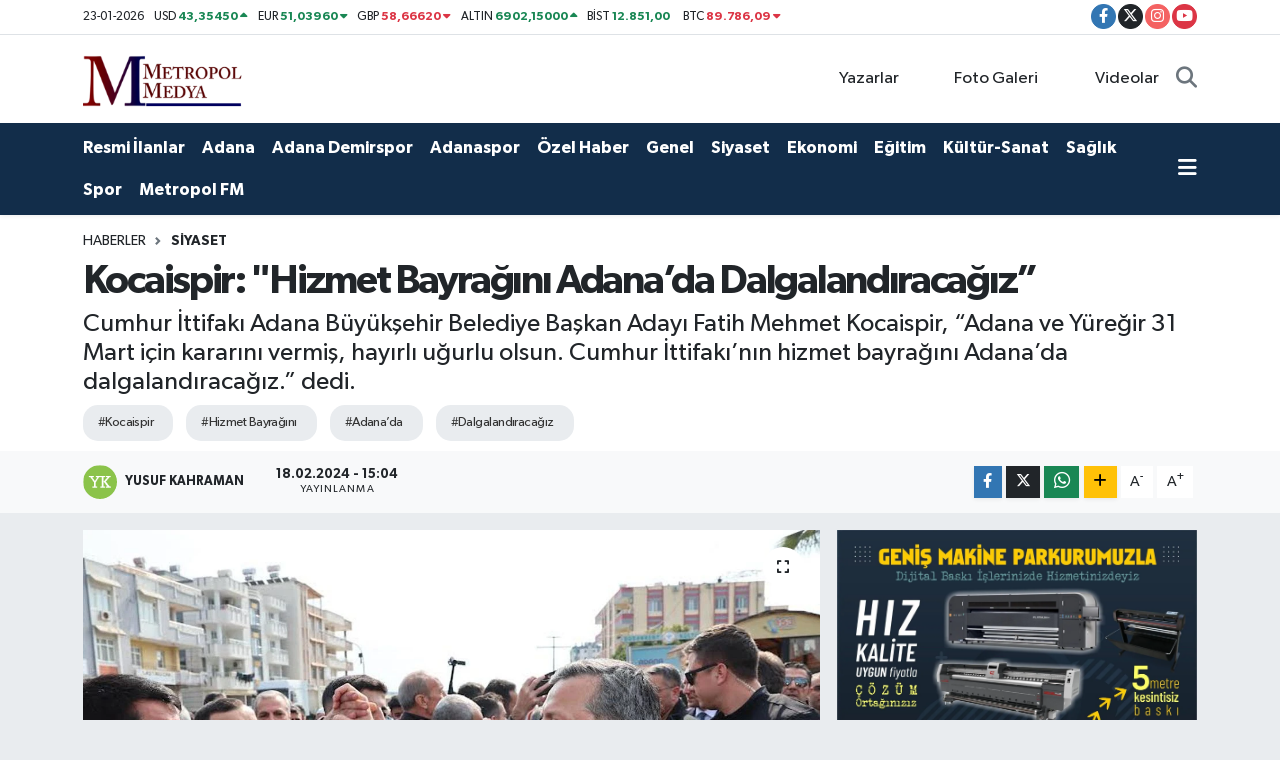

--- FILE ---
content_type: text/html; charset=UTF-8
request_url: https://www.cukurovametropol.com.tr/kocaispir-hizmet-bayragini-adanada-dalgalandiracagiz
body_size: 31268
content:
<!DOCTYPE html>
<html lang="tr" data-theme="flow">
<head>
<link rel="dns-prefetch" href="//www.cukurovametropol.com.tr">
<link rel="dns-prefetch" href="//cukurovametropolcomtr.teimg.com">
<link rel="dns-prefetch" href="//static.tebilisim.com">
<link rel="dns-prefetch" href="//cdn.p.analitik.bik.gov.tr">
<link rel="dns-prefetch" href="//www.googletagmanager.com">
<link rel="dns-prefetch" href="//pagead2.googlesyndication.com">
<link rel="dns-prefetch" href="//cdn.ampproject.org">
<link rel="dns-prefetch" href="//cdn2.bildirt.com">
<link rel="dns-prefetch" href="//www.facebook.com">
<link rel="dns-prefetch" href="//www.twitter.com">
<link rel="dns-prefetch" href="//www.instagram.com">
<link rel="dns-prefetch" href="//www.youtube.com">
<link rel="dns-prefetch" href="//www.metropolfmdinle.com.tr">
<link rel="dns-prefetch" href="//www.w3.org">
<link rel="dns-prefetch" href="//x.com">
<link rel="dns-prefetch" href="//api.whatsapp.com">
<link rel="dns-prefetch" href="//www.linkedin.com">
<link rel="dns-prefetch" href="//pinterest.com">
<link rel="dns-prefetch" href="//t.me">
<link rel="dns-prefetch" href="//www.metareklammatbaa.com">
<link rel="dns-prefetch" href="//apps.apple.com">
<link rel="dns-prefetch" href="//play.google.com">
<link rel="dns-prefetch" href="//tebilisim.com">
<link rel="dns-prefetch" href="//facebook.com">
<link rel="dns-prefetch" href="//twitter.com">
<link rel="dns-prefetch" href="//www.cukurocametropol.com.tr">
<link rel="dns-prefetch" href="//cukurovametropol.com.tr">
<link rel="dns-prefetch" href="//mc.yandex.ru">
<link rel="dns-prefetch" href="//cdn.onesignal.com">

    <meta charset="utf-8">
<title>Kocaispir: &quot;Hizmet Bayrağını Adana’da Dalgalandıracağız” - Adana Haberleri, Son Dakika Adana Haber - Çukurova Metropol</title>
<meta name="description" content="Cumhur İttifakı Adana Büyükşehir Belediye Başkan Adayı Fatih Mehmet Kocaispir, “Adana ve Yüreğir 31 Mart için kararını vermiş, hayırlı uğurlu olsun. Cumhur İttifakı’nın hizmet bayrağını Adana’da dalgalandıracağız.” dedi.">
<meta name="keywords" content="Kocaispir, Hizmet Bayrağını, Adana’da, Dalgalandıracağız">
<link rel="canonical" href="https://www.cukurovametropol.com.tr/kocaispir-hizmet-bayragini-adanada-dalgalandiracagiz">
<meta name="viewport" content="width=device-width,initial-scale=1">
<meta name="X-UA-Compatible" content="IE=edge">
<meta name="robots" content="max-image-preview:large">
<meta name="theme-color" content="#122d4a">
<meta name="title" content="Kocaispir: &quot;Hizmet Bayrağını Adana’da Dalgalandıracağız”">
<meta name="articleSection" content="news">
<meta name="datePublished" content="2024-02-18T15:04:00+03:00">
<meta name="dateModified" content="2024-02-18T15:04:00+03:00">
<meta name="articleAuthor" content="Yusuf Kahraman">
<meta name="author" content="Yusuf Kahraman">
<meta property="og:site_name" content="Çukurova Metropol | Adana Haberleri, Son Dakika Adana Haber">
<meta property="og:title" content="Kocaispir: &quot;Hizmet Bayrağını Adana’da Dalgalandıracağız”">
<meta property="og:description" content="Cumhur İttifakı Adana Büyükşehir Belediye Başkan Adayı Fatih Mehmet Kocaispir, “Adana ve Yüreğir 31 Mart için kararını vermiş, hayırlı uğurlu olsun. Cumhur İttifakı’nın hizmet bayrağını Adana’da dalgalandıracağız.” dedi.">
<meta property="og:url" content="https://www.cukurovametropol.com.tr/kocaispir-hizmet-bayragini-adanada-dalgalandiracagiz">
<meta property="og:image" content="https://cukurovametropolcomtr.teimg.com/cukurovametropol-com-tr/uploads/2024/02/kocaispir-15.jpg">
<meta property="og:type" content="article">
<meta property="og:article:published_time" content="2024-02-18T15:04:00+03:00">
<meta property="og:article:modified_time" content="2024-02-18T15:04:00+03:00">
<meta name="twitter:card" content="summary_large_image">
<meta name="twitter:site" content="@cukurovamtrpl">
<meta name="twitter:title" content="Kocaispir: &quot;Hizmet Bayrağını Adana’da Dalgalandıracağız”">
<meta name="twitter:description" content="Cumhur İttifakı Adana Büyükşehir Belediye Başkan Adayı Fatih Mehmet Kocaispir, “Adana ve Yüreğir 31 Mart için kararını vermiş, hayırlı uğurlu olsun. Cumhur İttifakı’nın hizmet bayrağını Adana’da dalgalandıracağız.” dedi.">
<meta name="twitter:image" content="https://cukurovametropolcomtr.teimg.com/cukurovametropol-com-tr/uploads/2024/02/kocaispir-15.jpg">
<meta name="twitter:url" content="https://www.cukurovametropol.com.tr/kocaispir-hizmet-bayragini-adanada-dalgalandiracagiz">
<link rel="shortcut icon" type="image/x-icon" href="https://cukurovametropolcomtr.teimg.com/cukurovametropol-com-tr/uploads/2023/06/fivkon.png">
<link rel="manifest" href="https://www.cukurovametropol.com.tr/manifest.json?v=6.6.4" />
<link rel="preload" href="https://static.tebilisim.com/flow/assets/css/font-awesome/fa-solid-900.woff2" as="font" type="font/woff2" crossorigin />
<link rel="preload" href="https://static.tebilisim.com/flow/assets/css/font-awesome/fa-brands-400.woff2" as="font" type="font/woff2" crossorigin />
<link rel="preload" href="https://static.tebilisim.com/flow/assets/css/weather-icons/font/weathericons-regular-webfont.woff2" as="font" type="font/woff2" crossorigin />
<link rel="preload" href="https://static.tebilisim.com/flow/vendor/te/fonts/gibson/Gibson-Bold.woff2" as="font" type="font/woff2" crossorigin />
<link rel="preload" href="https://static.tebilisim.com/flow/vendor/te/fonts/gibson/Gibson-BoldItalic.woff2" as="font" type="font/woff2" crossorigin />
<link rel="preload" href="https://static.tebilisim.com/flow/vendor/te/fonts/gibson/Gibson-Italic.woff2" as="font" type="font/woff2" crossorigin />
<link rel="preload" href="https://static.tebilisim.com/flow/vendor/te/fonts/gibson/Gibson-Light.woff2" as="font" type="font/woff2" crossorigin />
<link rel="preload" href="https://static.tebilisim.com/flow/vendor/te/fonts/gibson/Gibson-LightItalic.woff2" as="font" type="font/woff2" crossorigin />
<link rel="preload" href="https://static.tebilisim.com/flow/vendor/te/fonts/gibson/Gibson-SemiBold.woff2" as="font" type="font/woff2" crossorigin />
<link rel="preload" href="https://static.tebilisim.com/flow/vendor/te/fonts/gibson/Gibson-SemiBoldItalic.woff2" as="font" type="font/woff2" crossorigin />
<link rel="preload" href="https://static.tebilisim.com/flow/vendor/te/fonts/gibson/Gibson.woff2" as="font" type="font/woff2" crossorigin />


<link rel="preload" as="style" href="https://static.tebilisim.com/flow/vendor/te/fonts/gibson.css?v=6.6.4">
<link rel="stylesheet" href="https://static.tebilisim.com/flow/vendor/te/fonts/gibson.css?v=6.6.4">

<style>:root {
        --te-link-color: #333;
        --te-link-hover-color: #000;
        --te-font: "Gibson";
        --te-secondary-font: "Gibson";
        --te-h1-font-size: 40px;
        --te-color: #122d4a;
        --te-hover-color: #000000;
        --mm-ocd-width: 85%!important; /*  Mobil Menü Genişliği */
        --swiper-theme-color: var(--te-color)!important;
        --header-13-color: #ffc107;
    }</style><link rel="preload" as="style" href="https://static.tebilisim.com/flow/assets/vendor/bootstrap/css/bootstrap.min.css?v=6.6.4">
<link rel="stylesheet" href="https://static.tebilisim.com/flow/assets/vendor/bootstrap/css/bootstrap.min.css?v=6.6.4">
<link rel="preload" as="style" href="https://static.tebilisim.com/flow/assets/css/app6.6.4.min.css">
<link rel="stylesheet" href="https://static.tebilisim.com/flow/assets/css/app6.6.4.min.css">



<script type="application/ld+json">{"@context":"https:\/\/schema.org","@type":"WebSite","url":"https:\/\/www.cukurovametropol.com.tr","potentialAction":{"@type":"SearchAction","target":"https:\/\/www.cukurovametropol.com.tr\/arama?q={query}","query-input":"required name=query"}}</script>

<script type="application/ld+json">{"@context":"https:\/\/schema.org","@type":"NewsMediaOrganization","url":"https:\/\/www.cukurovametropol.com.tr","name":"METROPOL MEDYA","logo":"https:\/\/cukurovametropolcomtr.teimg.com\/cukurovametropol-com-tr\/uploads\/2023\/06\/metropol-logo-sade12.png","sameAs":["https:\/\/www.facebook.com\/Metropolmedya01","https:\/\/www.twitter.com\/cukurovamtrpl","https:\/\/www.youtube.com\/channel\/UClYArU2FOP2bb4XIHO2v6CA","https:\/\/www.instagram.com\/metropolgazetesi"]}</script>

<script type="application/ld+json">{"@context":"https:\/\/schema.org","@graph":[{"@type":"SiteNavigationElement","name":"Ana Sayfa","url":"https:\/\/www.cukurovametropol.com.tr","@id":"https:\/\/www.cukurovametropol.com.tr"},{"@type":"SiteNavigationElement","name":"Spor","url":"https:\/\/www.cukurovametropol.com.tr\/spor","@id":"https:\/\/www.cukurovametropol.com.tr\/spor"},{"@type":"SiteNavigationElement","name":"Ekonomi","url":"https:\/\/www.cukurovametropol.com.tr\/ekonomi-haberleri","@id":"https:\/\/www.cukurovametropol.com.tr\/ekonomi-haberleri"},{"@type":"SiteNavigationElement","name":"Siyaset","url":"https:\/\/www.cukurovametropol.com.tr\/siyaset","@id":"https:\/\/www.cukurovametropol.com.tr\/siyaset"},{"@type":"SiteNavigationElement","name":"K\u00fclt\u00fcr-Sanat","url":"https:\/\/www.cukurovametropol.com.tr\/kultur-sanat","@id":"https:\/\/www.cukurovametropol.com.tr\/kultur-sanat"},{"@type":"SiteNavigationElement","name":"Medya","url":"https:\/\/www.cukurovametropol.com.tr\/medya","@id":"https:\/\/www.cukurovametropol.com.tr\/medya"},{"@type":"SiteNavigationElement","name":"Magazin","url":"https:\/\/www.cukurovametropol.com.tr\/magazin","@id":"https:\/\/www.cukurovametropol.com.tr\/magazin"},{"@type":"SiteNavigationElement","name":"Sa\u011fl\u0131k","url":"https:\/\/www.cukurovametropol.com.tr\/saglik","@id":"https:\/\/www.cukurovametropol.com.tr\/saglik"},{"@type":"SiteNavigationElement","name":"Yurttan","url":"https:\/\/www.cukurovametropol.com.tr\/yurttan","@id":"https:\/\/www.cukurovametropol.com.tr\/yurttan"},{"@type":"SiteNavigationElement","name":"\u00d6zel Haber","url":"https:\/\/www.cukurovametropol.com.tr\/ozel-haber","@id":"https:\/\/www.cukurovametropol.com.tr\/ozel-haber"},{"@type":"SiteNavigationElement","name":"Yerel Y\u00f6netimler","url":"https:\/\/www.cukurovametropol.com.tr\/yerel-yonetimler","@id":"https:\/\/www.cukurovametropol.com.tr\/yerel-yonetimler"},{"@type":"SiteNavigationElement","name":"\u00c7evre","url":"https:\/\/www.cukurovametropol.com.tr\/cevre","@id":"https:\/\/www.cukurovametropol.com.tr\/cevre"},{"@type":"SiteNavigationElement","name":"Mersin Son Dakika Haberleri","url":"https:\/\/www.cukurovametropol.com.tr\/mersin-son-dakika-haberleri","@id":"https:\/\/www.cukurovametropol.com.tr\/mersin-son-dakika-haberleri"},{"@type":"SiteNavigationElement","name":"Burdur","url":"https:\/\/www.cukurovametropol.com.tr\/burdur","@id":"https:\/\/www.cukurovametropol.com.tr\/burdur"},{"@type":"SiteNavigationElement","name":"Antalya","url":"https:\/\/www.cukurovametropol.com.tr\/antalya","@id":"https:\/\/www.cukurovametropol.com.tr\/antalya"},{"@type":"SiteNavigationElement","name":"Haberde insan","url":"https:\/\/www.cukurovametropol.com.tr\/haberde-insan","@id":"https:\/\/www.cukurovametropol.com.tr\/haberde-insan"},{"@type":"SiteNavigationElement","name":"Asayi\u015f","url":"https:\/\/www.cukurovametropol.com.tr\/asayis","@id":"https:\/\/www.cukurovametropol.com.tr\/asayis"},{"@type":"SiteNavigationElement","name":"Osmaniye Son Dakika Haberleri","url":"https:\/\/www.cukurovametropol.com.tr\/osmaniye-son-dakika-haberleri","@id":"https:\/\/www.cukurovametropol.com.tr\/osmaniye-son-dakika-haberleri"},{"@type":"SiteNavigationElement","name":"Kahramanmara\u015f Son Dakika Haberleri","url":"https:\/\/www.cukurovametropol.com.tr\/kahramanmaras","@id":"https:\/\/www.cukurovametropol.com.tr\/kahramanmaras"},{"@type":"SiteNavigationElement","name":"E\u011fitim","url":"https:\/\/www.cukurovametropol.com.tr\/egitim","@id":"https:\/\/www.cukurovametropol.com.tr\/egitim"},{"@type":"SiteNavigationElement","name":"Genel","url":"https:\/\/www.cukurovametropol.com.tr\/genel","@id":"https:\/\/www.cukurovametropol.com.tr\/genel"},{"@type":"SiteNavigationElement","name":"Resmi \u0130lanlar","url":"https:\/\/www.cukurovametropol.com.tr\/resmi-ilanlar","@id":"https:\/\/www.cukurovametropol.com.tr\/resmi-ilanlar"},{"@type":"SiteNavigationElement","name":"Hatay Son Dakika Haberleri","url":"https:\/\/www.cukurovametropol.com.tr\/hatay-son-dakika-haberleri","@id":"https:\/\/www.cukurovametropol.com.tr\/hatay-son-dakika-haberleri"},{"@type":"SiteNavigationElement","name":"Isparta","url":"https:\/\/www.cukurovametropol.com.tr\/isparta","@id":"https:\/\/www.cukurovametropol.com.tr\/isparta"},{"@type":"SiteNavigationElement","name":"Adana Son Dakika Haberleri","url":"https:\/\/www.cukurovametropol.com.tr\/adana-son-dakika-haberleri","@id":"https:\/\/www.cukurovametropol.com.tr\/adana-son-dakika-haberleri"},{"@type":"SiteNavigationElement","name":"Politika","url":"https:\/\/www.cukurovametropol.com.tr\/politika","@id":"https:\/\/www.cukurovametropol.com.tr\/politika"},{"@type":"SiteNavigationElement","name":"Bilim ve Teknoloji","url":"https:\/\/www.cukurovametropol.com.tr\/bilim-ve-teknoloji","@id":"https:\/\/www.cukurovametropol.com.tr\/bilim-ve-teknoloji"},{"@type":"SiteNavigationElement","name":"Denizli","url":"https:\/\/www.cukurovametropol.com.tr\/denizli","@id":"https:\/\/www.cukurovametropol.com.tr\/denizli"},{"@type":"SiteNavigationElement","name":"Adana Demirspor","url":"https:\/\/www.cukurovametropol.com.tr\/adana-demirspor-haberleri","@id":"https:\/\/www.cukurovametropol.com.tr\/adana-demirspor-haberleri"},{"@type":"SiteNavigationElement","name":"Adanaspor","url":"https:\/\/www.cukurovametropol.com.tr\/adanaspor-haberleri","@id":"https:\/\/www.cukurovametropol.com.tr\/adanaspor-haberleri"},{"@type":"SiteNavigationElement","name":"Konya","url":"https:\/\/www.cukurovametropol.com.tr\/konya","@id":"https:\/\/www.cukurovametropol.com.tr\/konya"},{"@type":"SiteNavigationElement","name":"Ayd\u0131n","url":"https:\/\/www.cukurovametropol.com.tr\/aydin","@id":"https:\/\/www.cukurovametropol.com.tr\/aydin"},{"@type":"SiteNavigationElement","name":"Bayburt","url":"https:\/\/www.cukurovametropol.com.tr\/bayburt","@id":"https:\/\/www.cukurovametropol.com.tr\/bayburt"},{"@type":"SiteNavigationElement","name":"Erzincan","url":"https:\/\/www.cukurovametropol.com.tr\/erzincan","@id":"https:\/\/www.cukurovametropol.com.tr\/erzincan"},{"@type":"SiteNavigationElement","name":"Malatya","url":"https:\/\/www.cukurovametropol.com.tr\/malatya","@id":"https:\/\/www.cukurovametropol.com.tr\/malatya"},{"@type":"SiteNavigationElement","name":"Hakkari","url":"https:\/\/www.cukurovametropol.com.tr\/hakkari","@id":"https:\/\/www.cukurovametropol.com.tr\/hakkari"},{"@type":"SiteNavigationElement","name":"Gaziantep","url":"https:\/\/www.cukurovametropol.com.tr\/gaziantep","@id":"https:\/\/www.cukurovametropol.com.tr\/gaziantep"},{"@type":"SiteNavigationElement","name":"Bilecik","url":"https:\/\/www.cukurovametropol.com.tr\/bilecik","@id":"https:\/\/www.cukurovametropol.com.tr\/bilecik"},{"@type":"SiteNavigationElement","name":"Mu\u011fla","url":"https:\/\/www.cukurovametropol.com.tr\/mugla","@id":"https:\/\/www.cukurovametropol.com.tr\/mugla"},{"@type":"SiteNavigationElement","name":"Elaz\u0131\u011f","url":"https:\/\/www.cukurovametropol.com.tr\/elazig","@id":"https:\/\/www.cukurovametropol.com.tr\/elazig"},{"@type":"SiteNavigationElement","name":"Bal\u0131kesir","url":"https:\/\/www.cukurovametropol.com.tr\/balikesir","@id":"https:\/\/www.cukurovametropol.com.tr\/balikesir"},{"@type":"SiteNavigationElement","name":"D\u00fczce","url":"https:\/\/www.cukurovametropol.com.tr\/duzce","@id":"https:\/\/www.cukurovametropol.com.tr\/duzce"},{"@type":"SiteNavigationElement","name":"U\u015fak","url":"https:\/\/www.cukurovametropol.com.tr\/usak","@id":"https:\/\/www.cukurovametropol.com.tr\/usak"},{"@type":"SiteNavigationElement","name":"Ni\u011fde","url":"https:\/\/www.cukurovametropol.com.tr\/nigde","@id":"https:\/\/www.cukurovametropol.com.tr\/nigde"},{"@type":"SiteNavigationElement","name":"Ordu","url":"https:\/\/www.cukurovametropol.com.tr\/ordu","@id":"https:\/\/www.cukurovametropol.com.tr\/ordu"},{"@type":"SiteNavigationElement","name":"Sivas","url":"https:\/\/www.cukurovametropol.com.tr\/sivas","@id":"https:\/\/www.cukurovametropol.com.tr\/sivas"},{"@type":"SiteNavigationElement","name":"\u00c7orum","url":"https:\/\/www.cukurovametropol.com.tr\/corum","@id":"https:\/\/www.cukurovametropol.com.tr\/corum"},{"@type":"SiteNavigationElement","name":"Kayseri","url":"https:\/\/www.cukurovametropol.com.tr\/kayseri","@id":"https:\/\/www.cukurovametropol.com.tr\/kayseri"},{"@type":"SiteNavigationElement","name":"Sakarya","url":"https:\/\/www.cukurovametropol.com.tr\/sakarya","@id":"https:\/\/www.cukurovametropol.com.tr\/sakarya"},{"@type":"SiteNavigationElement","name":"Samsun","url":"https:\/\/www.cukurovametropol.com.tr\/samsun","@id":"https:\/\/www.cukurovametropol.com.tr\/samsun"},{"@type":"SiteNavigationElement","name":"Trabzon","url":"https:\/\/www.cukurovametropol.com.tr\/trabzon","@id":"https:\/\/www.cukurovametropol.com.tr\/trabzon"},{"@type":"SiteNavigationElement","name":"Eski\u015fehir","url":"https:\/\/www.cukurovametropol.com.tr\/eskisehir","@id":"https:\/\/www.cukurovametropol.com.tr\/eskisehir"},{"@type":"SiteNavigationElement","name":"Zonguldak","url":"https:\/\/www.cukurovametropol.com.tr\/zonguldak","@id":"https:\/\/www.cukurovametropol.com.tr\/zonguldak"},{"@type":"SiteNavigationElement","name":"Ad\u0131yaman","url":"https:\/\/www.cukurovametropol.com.tr\/adiyaman","@id":"https:\/\/www.cukurovametropol.com.tr\/adiyaman"},{"@type":"SiteNavigationElement","name":"Afyonkarahisar","url":"https:\/\/www.cukurovametropol.com.tr\/afyonkarahisar","@id":"https:\/\/www.cukurovametropol.com.tr\/afyonkarahisar"},{"@type":"SiteNavigationElement","name":"K\u00fctahya","url":"https:\/\/www.cukurovametropol.com.tr\/kutahya","@id":"https:\/\/www.cukurovametropol.com.tr\/kutahya"},{"@type":"SiteNavigationElement","name":"Manisa","url":"https:\/\/www.cukurovametropol.com.tr\/manisa","@id":"https:\/\/www.cukurovametropol.com.tr\/manisa"},{"@type":"SiteNavigationElement","name":"Kocaeli","url":"https:\/\/www.cukurovametropol.com.tr\/kocaeli","@id":"https:\/\/www.cukurovametropol.com.tr\/kocaeli"},{"@type":"SiteNavigationElement","name":"Bursa","url":"https:\/\/www.cukurovametropol.com.tr\/bursa","@id":"https:\/\/www.cukurovametropol.com.tr\/bursa"},{"@type":"SiteNavigationElement","name":"Sinop","url":"https:\/\/www.cukurovametropol.com.tr\/sinop","@id":"https:\/\/www.cukurovametropol.com.tr\/sinop"},{"@type":"SiteNavigationElement","name":"Diyarbak\u0131r","url":"https:\/\/www.cukurovametropol.com.tr\/diyarbakir","@id":"https:\/\/www.cukurovametropol.com.tr\/diyarbakir"},{"@type":"SiteNavigationElement","name":"Giresun","url":"https:\/\/www.cukurovametropol.com.tr\/giresun","@id":"https:\/\/www.cukurovametropol.com.tr\/giresun"},{"@type":"SiteNavigationElement","name":"Bitlis","url":"https:\/\/www.cukurovametropol.com.tr\/bitlis","@id":"https:\/\/www.cukurovametropol.com.tr\/bitlis"},{"@type":"SiteNavigationElement","name":"Ankara","url":"https:\/\/www.cukurovametropol.com.tr\/ankara","@id":"https:\/\/www.cukurovametropol.com.tr\/ankara"},{"@type":"SiteNavigationElement","name":"A\u011fr\u0131","url":"https:\/\/www.cukurovametropol.com.tr\/agri","@id":"https:\/\/www.cukurovametropol.com.tr\/agri"},{"@type":"SiteNavigationElement","name":"\u015eanl\u0131urfa","url":"https:\/\/www.cukurovametropol.com.tr\/sanliurfa","@id":"https:\/\/www.cukurovametropol.com.tr\/sanliurfa"},{"@type":"SiteNavigationElement","name":"Yozgat","url":"https:\/\/www.cukurovametropol.com.tr\/yozgat","@id":"https:\/\/www.cukurovametropol.com.tr\/yozgat"},{"@type":"SiteNavigationElement","name":"Karaman","url":"https:\/\/www.cukurovametropol.com.tr\/karaman","@id":"https:\/\/www.cukurovametropol.com.tr\/karaman"},{"@type":"SiteNavigationElement","name":"Kastamonu","url":"https:\/\/www.cukurovametropol.com.tr\/kastamonu","@id":"https:\/\/www.cukurovametropol.com.tr\/kastamonu"},{"@type":"SiteNavigationElement","name":"Mu\u015f","url":"https:\/\/www.cukurovametropol.com.tr\/mus","@id":"https:\/\/www.cukurovametropol.com.tr\/mus"},{"@type":"SiteNavigationElement","name":"Nev\u015fehir","url":"https:\/\/www.cukurovametropol.com.tr\/nevsehir","@id":"https:\/\/www.cukurovametropol.com.tr\/nevsehir"},{"@type":"SiteNavigationElement","name":"\u00c7anakkale","url":"https:\/\/www.cukurovametropol.com.tr\/canakkale","@id":"https:\/\/www.cukurovametropol.com.tr\/canakkale"},{"@type":"SiteNavigationElement","name":"\u015e\u0131rnak","url":"https:\/\/www.cukurovametropol.com.tr\/sirnak","@id":"https:\/\/www.cukurovametropol.com.tr\/sirnak"},{"@type":"SiteNavigationElement","name":"Tekirda\u011f","url":"https:\/\/www.cukurovametropol.com.tr\/tekirdag","@id":"https:\/\/www.cukurovametropol.com.tr\/tekirdag"},{"@type":"SiteNavigationElement","name":"Batman","url":"https:\/\/www.cukurovametropol.com.tr\/batman","@id":"https:\/\/www.cukurovametropol.com.tr\/batman"},{"@type":"SiteNavigationElement","name":"\u00c7ank\u0131r\u0131","url":"https:\/\/www.cukurovametropol.com.tr\/cankiri","@id":"https:\/\/www.cukurovametropol.com.tr\/cankiri"},{"@type":"SiteNavigationElement","name":"K\u0131r\u015fehir","url":"https:\/\/www.cukurovametropol.com.tr\/kirsehir","@id":"https:\/\/www.cukurovametropol.com.tr\/kirsehir"},{"@type":"SiteNavigationElement","name":"Aksaray","url":"https:\/\/www.cukurovametropol.com.tr\/aksaray","@id":"https:\/\/www.cukurovametropol.com.tr\/aksaray"},{"@type":"SiteNavigationElement","name":"Amasya","url":"https:\/\/www.cukurovametropol.com.tr\/amasya","@id":"https:\/\/www.cukurovametropol.com.tr\/amasya"},{"@type":"SiteNavigationElement","name":"Mardin","url":"https:\/\/www.cukurovametropol.com.tr\/mardin","@id":"https:\/\/www.cukurovametropol.com.tr\/mardin"},{"@type":"SiteNavigationElement","name":"I\u011fd\u0131r","url":"https:\/\/www.cukurovametropol.com.tr\/igdir","@id":"https:\/\/www.cukurovametropol.com.tr\/igdir"},{"@type":"SiteNavigationElement","name":"Izmir","url":"https:\/\/www.cukurovametropol.com.tr\/izmir","@id":"https:\/\/www.cukurovametropol.com.tr\/izmir"},{"@type":"SiteNavigationElement","name":"K\u0131r\u0131kkale","url":"https:\/\/www.cukurovametropol.com.tr\/kirikkale","@id":"https:\/\/www.cukurovametropol.com.tr\/kirikkale"},{"@type":"SiteNavigationElement","name":"Karab\u00fck","url":"https:\/\/www.cukurovametropol.com.tr\/karabuk","@id":"https:\/\/www.cukurovametropol.com.tr\/karabuk"},{"@type":"SiteNavigationElement","name":"Bing\u00f6l","url":"https:\/\/www.cukurovametropol.com.tr\/bingol","@id":"https:\/\/www.cukurovametropol.com.tr\/bingol"},{"@type":"SiteNavigationElement","name":"Kilis","url":"https:\/\/www.cukurovametropol.com.tr\/kilis","@id":"https:\/\/www.cukurovametropol.com.tr\/kilis"},{"@type":"SiteNavigationElement","name":"Edirne","url":"https:\/\/www.cukurovametropol.com.tr\/edirne","@id":"https:\/\/www.cukurovametropol.com.tr\/edirne"},{"@type":"SiteNavigationElement","name":"Bolu","url":"https:\/\/www.cukurovametropol.com.tr\/bolu","@id":"https:\/\/www.cukurovametropol.com.tr\/bolu"},{"@type":"SiteNavigationElement","name":"K\u0131rklareli","url":"https:\/\/www.cukurovametropol.com.tr\/kirklareli","@id":"https:\/\/www.cukurovametropol.com.tr\/kirklareli"},{"@type":"SiteNavigationElement","name":"Erzurum","url":"https:\/\/www.cukurovametropol.com.tr\/erzurum","@id":"https:\/\/www.cukurovametropol.com.tr\/erzurum"},{"@type":"SiteNavigationElement","name":"Van","url":"https:\/\/www.cukurovametropol.com.tr\/van","@id":"https:\/\/www.cukurovametropol.com.tr\/van"},{"@type":"SiteNavigationElement","name":"Bart\u0131n","url":"https:\/\/www.cukurovametropol.com.tr\/bartin","@id":"https:\/\/www.cukurovametropol.com.tr\/bartin"},{"@type":"SiteNavigationElement","name":"Rize","url":"https:\/\/www.cukurovametropol.com.tr\/rize","@id":"https:\/\/www.cukurovametropol.com.tr\/rize"},{"@type":"SiteNavigationElement","name":"Artvin","url":"https:\/\/www.cukurovametropol.com.tr\/artvin","@id":"https:\/\/www.cukurovametropol.com.tr\/artvin"},{"@type":"SiteNavigationElement","name":"Tokat","url":"https:\/\/www.cukurovametropol.com.tr\/tokat","@id":"https:\/\/www.cukurovametropol.com.tr\/tokat"},{"@type":"SiteNavigationElement","name":"G\u00dcNCEL","url":"https:\/\/www.cukurovametropol.com.tr\/guncel","@id":"https:\/\/www.cukurovametropol.com.tr\/guncel"},{"@type":"SiteNavigationElement","name":"Yalova","url":"https:\/\/www.cukurovametropol.com.tr\/yalova","@id":"https:\/\/www.cukurovametropol.com.tr\/yalova"},{"@type":"SiteNavigationElement","name":"Tunceli","url":"https:\/\/www.cukurovametropol.com.tr\/tunceli","@id":"https:\/\/www.cukurovametropol.com.tr\/tunceli"},{"@type":"SiteNavigationElement","name":"Istanbul","url":"https:\/\/www.cukurovametropol.com.tr\/istanbul","@id":"https:\/\/www.cukurovametropol.com.tr\/istanbul"},{"@type":"SiteNavigationElement","name":"Ardahan","url":"https:\/\/www.cukurovametropol.com.tr\/ardahan","@id":"https:\/\/www.cukurovametropol.com.tr\/ardahan"},{"@type":"SiteNavigationElement","name":"Siirt","url":"https:\/\/www.cukurovametropol.com.tr\/siirt","@id":"https:\/\/www.cukurovametropol.com.tr\/siirt"},{"@type":"SiteNavigationElement","name":"Kars","url":"https:\/\/www.cukurovametropol.com.tr\/kars","@id":"https:\/\/www.cukurovametropol.com.tr\/kars"},{"@type":"SiteNavigationElement","name":"G\u00fcm\u00fc\u015fhane","url":"https:\/\/www.cukurovametropol.com.tr\/gumushane","@id":"https:\/\/www.cukurovametropol.com.tr\/gumushane"},{"@type":"SiteNavigationElement","name":"Paris","url":"https:\/\/www.cukurovametropol.com.tr\/paris","@id":"https:\/\/www.cukurovametropol.com.tr\/paris"},{"@type":"SiteNavigationElement","name":"Vatikan","url":"https:\/\/www.cukurovametropol.com.tr\/vatikan","@id":"https:\/\/www.cukurovametropol.com.tr\/vatikan"},{"@type":"SiteNavigationElement","name":"Tiran","url":"https:\/\/www.cukurovametropol.com.tr\/tiran","@id":"https:\/\/www.cukurovametropol.com.tr\/tiran"},{"@type":"SiteNavigationElement","name":"Tahran","url":"https:\/\/www.cukurovametropol.com.tr\/tahran","@id":"https:\/\/www.cukurovametropol.com.tr\/tahran"},{"@type":"SiteNavigationElement","name":"Mekke","url":"https:\/\/www.cukurovametropol.com.tr\/mekke","@id":"https:\/\/www.cukurovametropol.com.tr\/mekke"},{"@type":"SiteNavigationElement","name":"Seul","url":"https:\/\/www.cukurovametropol.com.tr\/seul","@id":"https:\/\/www.cukurovametropol.com.tr\/seul"},{"@type":"SiteNavigationElement","name":"Los angeles","url":"https:\/\/www.cukurovametropol.com.tr\/los-angeles","@id":"https:\/\/www.cukurovametropol.com.tr\/los-angeles"},{"@type":"SiteNavigationElement","name":"Wash\u0131ngton","url":"https:\/\/www.cukurovametropol.com.tr\/washington","@id":"https:\/\/www.cukurovametropol.com.tr\/washington"},{"@type":"SiteNavigationElement","name":"Tel aviv","url":"https:\/\/www.cukurovametropol.com.tr\/tel-aviv","@id":"https:\/\/www.cukurovametropol.com.tr\/tel-aviv"},{"@type":"SiteNavigationElement","name":"Alada\u011f Son Dakika Haberleri","url":"https:\/\/www.cukurovametropol.com.tr\/aladag-son-dakika-haberleri","@id":"https:\/\/www.cukurovametropol.com.tr\/aladag-son-dakika-haberleri"},{"@type":"SiteNavigationElement","name":"Ceyhan Son Dakika Haberleri","url":"https:\/\/www.cukurovametropol.com.tr\/ceyhan-son-dakika-haberleri","@id":"https:\/\/www.cukurovametropol.com.tr\/ceyhan-son-dakika-haberleri"},{"@type":"SiteNavigationElement","name":"\u00c7ukurova Son Dakika Haberleri","url":"https:\/\/www.cukurovametropol.com.tr\/cukurova-son-dakika-haberleri","@id":"https:\/\/www.cukurovametropol.com.tr\/cukurova-son-dakika-haberleri"},{"@type":"SiteNavigationElement","name":"Feke Son Dakika Haberleri","url":"https:\/\/www.cukurovametropol.com.tr\/feke-son-dakika-haberleri","@id":"https:\/\/www.cukurovametropol.com.tr\/feke-son-dakika-haberleri"},{"@type":"SiteNavigationElement","name":"\u0130mamo\u011flu Son Dakika Haberleri","url":"https:\/\/www.cukurovametropol.com.tr\/imamoglu-son-dakika-haberleri","@id":"https:\/\/www.cukurovametropol.com.tr\/imamoglu-son-dakika-haberleri"},{"@type":"SiteNavigationElement","name":"Karaisal\u0131 Son Dakika Haberleri","url":"https:\/\/www.cukurovametropol.com.tr\/karaisali-son-dakika-haberleri","@id":"https:\/\/www.cukurovametropol.com.tr\/karaisali-son-dakika-haberleri"},{"@type":"SiteNavigationElement","name":"Karata\u015f Son Dakika Haberleri","url":"https:\/\/www.cukurovametropol.com.tr\/karatas-son-dakika-haberleri","@id":"https:\/\/www.cukurovametropol.com.tr\/karatas-son-dakika-haberleri"},{"@type":"SiteNavigationElement","name":"Kozan Son Dakika Haberleri","url":"https:\/\/www.cukurovametropol.com.tr\/kozan-son-dakika-haberleri","@id":"https:\/\/www.cukurovametropol.com.tr\/kozan-son-dakika-haberleri"},{"@type":"SiteNavigationElement","name":"Pozant\u0131 Son Dakika Haberleri","url":"https:\/\/www.cukurovametropol.com.tr\/pozanti-son-dakika-haberleri","@id":"https:\/\/www.cukurovametropol.com.tr\/pozanti-son-dakika-haberleri"},{"@type":"SiteNavigationElement","name":"Saimbeyli Son Dakika Haberleri","url":"https:\/\/www.cukurovametropol.com.tr\/saimbeyli-son-dakika-haberleri","@id":"https:\/\/www.cukurovametropol.com.tr\/saimbeyli-son-dakika-haberleri"},{"@type":"SiteNavigationElement","name":"Sar\u0131\u00e7am Son Dakika Haberleri","url":"https:\/\/www.cukurovametropol.com.tr\/saricam-son-dakika-haberleri","@id":"https:\/\/www.cukurovametropol.com.tr\/saricam-son-dakika-haberleri"},{"@type":"SiteNavigationElement","name":"Seyhan Son Dakika Haberleri","url":"https:\/\/www.cukurovametropol.com.tr\/seyhan-son-dakika-haberleri","@id":"https:\/\/www.cukurovametropol.com.tr\/seyhan-son-dakika-haberleri"},{"@type":"SiteNavigationElement","name":"Tufanbeyli Son Dakika Haberleri","url":"https:\/\/www.cukurovametropol.com.tr\/tufanbeyli-son-dakika-haberleri","@id":"https:\/\/www.cukurovametropol.com.tr\/tufanbeyli-son-dakika-haberleri"},{"@type":"SiteNavigationElement","name":"Yumurtal\u0131k Son Dakika Haberleri","url":"https:\/\/www.cukurovametropol.com.tr\/yumurtalik-son-dakika-haberleri","@id":"https:\/\/www.cukurovametropol.com.tr\/yumurtalik-son-dakika-haberleri"},{"@type":"SiteNavigationElement","name":"Y\u00fcre\u011fir Son Dakika Haberleri","url":"https:\/\/www.cukurovametropol.com.tr\/yuregir-son-dakika-haberleri","@id":"https:\/\/www.cukurovametropol.com.tr\/yuregir-son-dakika-haberleri"},{"@type":"SiteNavigationElement","name":"Roma","url":"https:\/\/www.cukurovametropol.com.tr\/roma","@id":"https:\/\/www.cukurovametropol.com.tr\/roma"},{"@type":"SiteNavigationElement","name":"Moskova","url":"https:\/\/www.cukurovametropol.com.tr\/moskova","@id":"https:\/\/www.cukurovametropol.com.tr\/moskova"},{"@type":"SiteNavigationElement","name":"Tokyo","url":"https:\/\/www.cukurovametropol.com.tr\/tokyo","@id":"https:\/\/www.cukurovametropol.com.tr\/tokyo"},{"@type":"SiteNavigationElement","name":"Ekonomi","url":"https:\/\/www.cukurovametropol.com.tr\/ekonomi-1","@id":"https:\/\/www.cukurovametropol.com.tr\/ekonomi-1"},{"@type":"SiteNavigationElement","name":"Ekonomi","url":"https:\/\/www.cukurovametropol.com.tr\/ekonomi-2","@id":"https:\/\/www.cukurovametropol.com.tr\/ekonomi-2"},{"@type":"SiteNavigationElement","name":"Ekonomi","url":"https:\/\/www.cukurovametropol.com.tr\/ekonomi-3","@id":"https:\/\/www.cukurovametropol.com.tr\/ekonomi-3"},{"@type":"SiteNavigationElement","name":"Mersin","url":"https:\/\/www.cukurovametropol.com.tr\/mersin-1","@id":"https:\/\/www.cukurovametropol.com.tr\/mersin-1"},{"@type":"SiteNavigationElement","name":"Ekonomi","url":"https:\/\/www.cukurovametropol.com.tr\/ekonomi-4","@id":"https:\/\/www.cukurovametropol.com.tr\/ekonomi-4"},{"@type":"SiteNavigationElement","name":"Osmaniye","url":"https:\/\/www.cukurovametropol.com.tr\/osmaniye-1","@id":"https:\/\/www.cukurovametropol.com.tr\/osmaniye-1"},{"@type":"SiteNavigationElement","name":"Osmaniye","url":"https:\/\/www.cukurovametropol.com.tr\/osmaniye-2","@id":"https:\/\/www.cukurovametropol.com.tr\/osmaniye-2"},{"@type":"SiteNavigationElement","name":"Cenevre","url":"https:\/\/www.cukurovametropol.com.tr\/cenevre","@id":"https:\/\/www.cukurovametropol.com.tr\/cenevre"},{"@type":"SiteNavigationElement","name":"Ekonomi","url":"https:\/\/www.cukurovametropol.com.tr\/ekonomi-5","@id":"https:\/\/www.cukurovametropol.com.tr\/ekonomi-5"},{"@type":"SiteNavigationElement","name":"Ekonomi","url":"https:\/\/www.cukurovametropol.com.tr\/ekonomi-6","@id":"https:\/\/www.cukurovametropol.com.tr\/ekonomi-6"},{"@type":"SiteNavigationElement","name":"Osmaniye","url":"https:\/\/www.cukurovametropol.com.tr\/osmaniye-3","@id":"https:\/\/www.cukurovametropol.com.tr\/osmaniye-3"},{"@type":"SiteNavigationElement","name":"Ekonomi","url":"https:\/\/www.cukurovametropol.com.tr\/ekonomi-7","@id":"https:\/\/www.cukurovametropol.com.tr\/ekonomi-7"},{"@type":"SiteNavigationElement","name":"Mersin","url":"https:\/\/www.cukurovametropol.com.tr\/mersin-2","@id":"https:\/\/www.cukurovametropol.com.tr\/mersin-2"},{"@type":"SiteNavigationElement","name":"Mersin","url":"https:\/\/www.cukurovametropol.com.tr\/mersin-3","@id":"https:\/\/www.cukurovametropol.com.tr\/mersin-3"},{"@type":"SiteNavigationElement","name":"Ekonomi","url":"https:\/\/www.cukurovametropol.com.tr\/ekonomi-8","@id":"https:\/\/www.cukurovametropol.com.tr\/ekonomi-8"},{"@type":"SiteNavigationElement","name":"Ekonomi","url":"https:\/\/www.cukurovametropol.com.tr\/ekonomi-9","@id":"https:\/\/www.cukurovametropol.com.tr\/ekonomi-9"},{"@type":"SiteNavigationElement","name":"Osmaniye","url":"https:\/\/www.cukurovametropol.com.tr\/osmaniye-4","@id":"https:\/\/www.cukurovametropol.com.tr\/osmaniye-4"},{"@type":"SiteNavigationElement","name":"Osmaniye","url":"https:\/\/www.cukurovametropol.com.tr\/osmaniye-5","@id":"https:\/\/www.cukurovametropol.com.tr\/osmaniye-5"},{"@type":"SiteNavigationElement","name":"Hatay","url":"https:\/\/www.cukurovametropol.com.tr\/hatay-1","@id":"https:\/\/www.cukurovametropol.com.tr\/hatay-1"},{"@type":"SiteNavigationElement","name":"Mersin","url":"https:\/\/www.cukurovametropol.com.tr\/mersin-8","@id":"https:\/\/www.cukurovametropol.com.tr\/mersin-8"},{"@type":"SiteNavigationElement","name":"Mersin","url":"https:\/\/www.cukurovametropol.com.tr\/mersin-9","@id":"https:\/\/www.cukurovametropol.com.tr\/mersin-9"},{"@type":"SiteNavigationElement","name":"Osmaniye","url":"https:\/\/www.cukurovametropol.com.tr\/osmaniye-6","@id":"https:\/\/www.cukurovametropol.com.tr\/osmaniye-6"},{"@type":"SiteNavigationElement","name":"Osmaniye","url":"https:\/\/www.cukurovametropol.com.tr\/osmaniye-7","@id":"https:\/\/www.cukurovametropol.com.tr\/osmaniye-7"},{"@type":"SiteNavigationElement","name":"Ekonomi","url":"https:\/\/www.cukurovametropol.com.tr\/ekonomi-10","@id":"https:\/\/www.cukurovametropol.com.tr\/ekonomi-10"},{"@type":"SiteNavigationElement","name":"Hatay","url":"https:\/\/www.cukurovametropol.com.tr\/hatay-2","@id":"https:\/\/www.cukurovametropol.com.tr\/hatay-2"},{"@type":"SiteNavigationElement","name":"Hatay","url":"https:\/\/www.cukurovametropol.com.tr\/hatay-4","@id":"https:\/\/www.cukurovametropol.com.tr\/hatay-4"},{"@type":"SiteNavigationElement","name":"Ekonomi","url":"https:\/\/www.cukurovametropol.com.tr\/ekonomi-11","@id":"https:\/\/www.cukurovametropol.com.tr\/ekonomi-11"},{"@type":"SiteNavigationElement","name":"Mersin","url":"https:\/\/www.cukurovametropol.com.tr\/mersin-10","@id":"https:\/\/www.cukurovametropol.com.tr\/mersin-10"},{"@type":"SiteNavigationElement","name":"Mersin","url":"https:\/\/www.cukurovametropol.com.tr\/mersin-11","@id":"https:\/\/www.cukurovametropol.com.tr\/mersin-11"},{"@type":"SiteNavigationElement","name":"Hatay","url":"https:\/\/www.cukurovametropol.com.tr\/hatay-5","@id":"https:\/\/www.cukurovametropol.com.tr\/hatay-5"},{"@type":"SiteNavigationElement","name":"Hatay","url":"https:\/\/www.cukurovametropol.com.tr\/hatay-6","@id":"https:\/\/www.cukurovametropol.com.tr\/hatay-6"},{"@type":"SiteNavigationElement","name":"Hatay","url":"https:\/\/www.cukurovametropol.com.tr\/hatay-7","@id":"https:\/\/www.cukurovametropol.com.tr\/hatay-7"},{"@type":"SiteNavigationElement","name":"Osmaniye","url":"https:\/\/www.cukurovametropol.com.tr\/osmaniye-8","@id":"https:\/\/www.cukurovametropol.com.tr\/osmaniye-8"},{"@type":"SiteNavigationElement","name":"Osmaniye","url":"https:\/\/www.cukurovametropol.com.tr\/osmaniye-9","@id":"https:\/\/www.cukurovametropol.com.tr\/osmaniye-9"},{"@type":"SiteNavigationElement","name":"Ekonomi","url":"https:\/\/www.cukurovametropol.com.tr\/ekonomi-12","@id":"https:\/\/www.cukurovametropol.com.tr\/ekonomi-12"},{"@type":"SiteNavigationElement","name":"Ekonomi","url":"https:\/\/www.cukurovametropol.com.tr\/ekonomi-13","@id":"https:\/\/www.cukurovametropol.com.tr\/ekonomi-13"},{"@type":"SiteNavigationElement","name":"Ekonomi","url":"https:\/\/www.cukurovametropol.com.tr\/ekonomi-14","@id":"https:\/\/www.cukurovametropol.com.tr\/ekonomi-14"},{"@type":"SiteNavigationElement","name":"Ekonomi","url":"https:\/\/www.cukurovametropol.com.tr\/ekonomi-15","@id":"https:\/\/www.cukurovametropol.com.tr\/ekonomi-15"},{"@type":"SiteNavigationElement","name":"Mersin","url":"https:\/\/www.cukurovametropol.com.tr\/mersin-12","@id":"https:\/\/www.cukurovametropol.com.tr\/mersin-12"},{"@type":"SiteNavigationElement","name":"Gizlilik Politikam\u0131z","url":"https:\/\/www.cukurovametropol.com.tr\/gizlilik-politikamiz","@id":"https:\/\/www.cukurovametropol.com.tr\/gizlilik-politikamiz"},{"@type":"SiteNavigationElement","name":"\u0130leti\u015fim","url":"https:\/\/www.cukurovametropol.com.tr\/iletisim","@id":"https:\/\/www.cukurovametropol.com.tr\/iletisim"},{"@type":"SiteNavigationElement","name":"Gizlilik S\u00f6zle\u015fmesi","url":"https:\/\/www.cukurovametropol.com.tr\/gizlilik-sozlesmesi","@id":"https:\/\/www.cukurovametropol.com.tr\/gizlilik-sozlesmesi"},{"@type":"SiteNavigationElement","name":"Yazarlar","url":"https:\/\/www.cukurovametropol.com.tr\/yazarlar","@id":"https:\/\/www.cukurovametropol.com.tr\/yazarlar"},{"@type":"SiteNavigationElement","name":"Foto Galeri","url":"https:\/\/www.cukurovametropol.com.tr\/foto-galeri","@id":"https:\/\/www.cukurovametropol.com.tr\/foto-galeri"},{"@type":"SiteNavigationElement","name":"Video Galeri","url":"https:\/\/www.cukurovametropol.com.tr\/video","@id":"https:\/\/www.cukurovametropol.com.tr\/video"},{"@type":"SiteNavigationElement","name":"Biyografiler","url":"https:\/\/www.cukurovametropol.com.tr\/biyografi","@id":"https:\/\/www.cukurovametropol.com.tr\/biyografi"},{"@type":"SiteNavigationElement","name":"R\u00f6portajlar","url":"https:\/\/www.cukurovametropol.com.tr\/roportaj","@id":"https:\/\/www.cukurovametropol.com.tr\/roportaj"},{"@type":"SiteNavigationElement","name":"Anketler","url":"https:\/\/www.cukurovametropol.com.tr\/anketler","@id":"https:\/\/www.cukurovametropol.com.tr\/anketler"},{"@type":"SiteNavigationElement","name":"Seyhan Bug\u00fcn, Yar\u0131n ve 1 Haftal\u0131k Hava Durumu Tahmini","url":"https:\/\/www.cukurovametropol.com.tr\/seyhan-hava-durumu","@id":"https:\/\/www.cukurovametropol.com.tr\/seyhan-hava-durumu"},{"@type":"SiteNavigationElement","name":"Seyhan Namaz Vakitleri","url":"https:\/\/www.cukurovametropol.com.tr\/seyhan-namaz-vakitleri","@id":"https:\/\/www.cukurovametropol.com.tr\/seyhan-namaz-vakitleri"},{"@type":"SiteNavigationElement","name":"Puan Durumu ve Fikst\u00fcr","url":"https:\/\/www.cukurovametropol.com.tr\/futbol\/super-lig-puan-durumu-ve-fikstur","@id":"https:\/\/www.cukurovametropol.com.tr\/futbol\/super-lig-puan-durumu-ve-fikstur"}]}</script>

<script type="application/ld+json">{"@context":"https:\/\/schema.org","@type":"BreadcrumbList","itemListElement":[{"@type":"ListItem","position":1,"item":{"@type":"Thing","@id":"https:\/\/www.cukurovametropol.com.tr","name":"Haberler"}}]}</script>
<script type="application/ld+json">{"@context":"https:\/\/schema.org","@type":"NewsArticle","headline":"Kocaispir: \"Hizmet Bayra\u011f\u0131n\u0131 Adana\u2019da Dalgaland\u0131raca\u011f\u0131z\u201d","articleSection":"Siyaset","dateCreated":"2024-02-18T15:04:00+03:00","datePublished":"2024-02-18T15:04:00+03:00","dateModified":"2024-02-18T15:04:00+03:00","wordCount":667,"genre":"news","mainEntityOfPage":{"@type":"WebPage","@id":"https:\/\/www.cukurovametropol.com.tr\/kocaispir-hizmet-bayragini-adanada-dalgalandiracagiz"},"articleBody":"<p>Cumhurba\u015fkan\u0131 Yard\u0131mc\u0131s\u0131 Cevdet Y\u0131lmaz\u2019\u0131n kat\u0131l\u0131m\u0131yla Y\u00fcre\u011fir Belediyesi Do\u011fankent K\u00fclt\u00fcrevi \u00f6n\u00fcnde d\u00fczenlenen miting b\u00fcy\u00fck bir co\u015fkuyla ger\u00e7ekle\u015fti. Co\u015fkulu kalabal\u0131\u011fa hitap eden Ba\u015fkan Kocaispir, \u201cG\u00f6r\u00fcyorum ki Adana ve Y\u00fcre\u011fir 31 Mart i\u00e7in karar\u0131n\u0131 vermi\u015f,<br \/>\r\nhay\u0131rl\u0131 u\u011furlu olsun. Hepiniz her zaman bu karde\u015finizi ba\u011fr\u0131n\u0131za bast\u0131n\u0131z. Y\u00fcre\u011fir\u2019in imk\u00e2nlar\u0131 \u00f6l\u00e7\u00fcs\u00fcnde sizlere hizmet etmeye gayret g\u00f6sterdik. Bundan sonra da in\u015fallah deste\u011finizle B\u00fcy\u00fck\u015fehir Belediye Ba\u015fkan\u0131 se\u00e7ildi\u011fimde Cumhur \u0130ttifak\u0131\u2019n\u0131n hizmet bayra\u011f\u0131n\u0131 Adana\u2019da, Y\u00fcre\u011fir\u2019de, Do\u011fankent\u2019te dalgaland\u0131raca\u011f\u0131z. 1 Nisan sabah\u0131 Adana\u2019da yepyeni bir<br \/>\r\nd\u00f6nem ba\u015flayacak.\u201d diye konu\u015ftu.<br \/>\r\n<strong>YILMAZ: \u201cFAT\u0130H BA\u015eKAN B\u00dcY\u00dcK\u015eEH\u0130R\u2019E HAZIR\u201d<\/strong><br \/>\r\nCumhurba\u015fkan\u0131 Yard\u0131mc\u0131s\u0131 Cevdet Y\u0131lmaz ise Y\u00fcre\u011fir Belediye Ba\u015fkan\u0131 ve Cumhur \u0130ttifak\u0131 Adana B\u00fcy\u00fck\u015fehir Belediye Ba\u015fkan Aday\u0131 Fatih Mehmet Kocaispir\u2019in Y\u00fcre\u011fir\u2019de \u00e7ok ba\u015far\u0131l\u0131 i\u015flere imza att\u0131\u011f\u0131n\u0131 belirterek, \u201cFatih Ba\u015fkan Y\u00fcre\u011fir\u2019de \u00e7ok \u00f6nemli hizmetler ger\u00e7ekle\u015ftirdi. Ger\u00e7ek belediyecili\u011fin \u00f6rne\u011fini ortaya koydu. Nedir ger\u00e7ek belediyecilik?<br \/>\r\nHalka hizmet etmektir. Laf \u00fcst\u00fcne laf koymak de\u011fil ta\u015f \u00fcst\u00fcne ta\u015f koymakt\u0131r. Fatih Ba\u015fkan bunu Y\u00fcre\u011fir\u2019de yapt\u0131. \u015eimdi de bu tecr\u00fcbesiyle B\u00fcy\u00fck\u015fehir Belediye Ba\u015fkan aday\u0131m\u0131z.\u201d dedi.<br \/>\r\nBa\u015fkan Kocaispir\u2019in B\u00fcy\u00fck\u015fehir\u2019i y\u00f6netmeye haz\u0131r oldu\u011funu vurgulayan Y\u0131lmaz, \u201cFatih Mehmet Kocaispir haz\u0131rl\u0131klar\u0131n\u0131 yapt\u0131. Projelerini haz\u0131rlad\u0131. Ekibiyle birlikte y\u00f6netime haz\u0131r.<br \/>\r\nFatih Ba\u015fkan\u2019a onay verecek miyiz?\u201d diye sordu. Co\u015fkulu kalabal\u0131k ise Y\u0131lmaz\u2019a \u2018Evet\u2019 diyerek kar\u015f\u0131l\u0131k verdi.<br \/>\r\n<strong>\u201cADANA\u2019YI \u00c7OK DAHA FAZLA H\u0130ZMETLE BULU\u015eTURALIM\u201d<\/strong><\/p>\r\n\r\n<p>Y\u0131lmaz, Adana\u2019y\u0131 AK Parti ve Cumhur \u0130ttifak\u0131\u2019n\u0131n ger\u00e7ek belediyecili\u011fiyle gelece\u011fe ta\u015f\u0131yacaklar\u0131n\u0131 belirterek, \u201cAdana ve il\u00e7elerine merkezi idare olarak elimizden gelen t\u00fcm deste\u011fi vermeye \u00e7al\u0131\u015ft\u0131k. Sadece merkezi idareyle bir b\u00f6lgenin kalk\u0131nmas\u0131 ve geli\u015fmesi m\u00fcmk\u00fcn de\u011fil. Merkezi idarenin yan\u0131 s\u0131ra yerel y\u00f6netim de \u00e7ok \u00f6nemli. Adana\u2019ya. Hastaneler<br \/>\r\nin\u015fa etmi\u015fiz. \u00dcniversiteler kurmu\u015fuz. Yollar yapm\u0131\u015f\u0131z. K\u0131rsal alana hizmetler g\u00f6t\u00fcrm\u00fc\u015f\u00fcz.<br \/>\r\nOkullar a\u00e7m\u0131\u015f\u0131z. Ama \u015fimdi istiyoruz ki b\u00fcy\u00fck\u015fehirle birlikte el ele verelim, g\u00f6n\u00fcl g\u00f6n\u00fcle verelim. Adana\u2019y\u0131 \u00e7ok daha fazla hizmetle, \u00e7ok daha kaliteli, \u00e7ok daha geni\u015f hizmetlerle bulu\u015ftural\u0131m.\u201d diye konu\u015ftu.<br \/>\r\n<strong>KENTSEL D\u00d6N\u00dc\u015e\u00dcM VURGUSU<\/strong><br \/>\r\n6 \u015eubat depremlerinin yaralar\u0131n\u0131 sarmaya devam ettiklerini kaydeden Y\u0131lmaz, kentsel d\u00f6n\u00fc\u015f\u00fcm\u00fcn \u00f6neminin alt\u0131n\u0131 \u00e7izdi\u011fi konu\u015fmas\u0131na \u015f\u00f6yle devam etti:<br \/>\r\n\u201cAdana\u2019da da \u00e7e\u015fitli in\u015faat \u00e7al\u0131\u015fmalar\u0131m\u0131z var. Hak sahipli\u011fi \u00e7al\u0131\u015fmalar\u0131m\u0131z\u0131 bitirdik. Onlar\u0131 en k\u0131sa s\u00fcrede sonu\u00e7land\u0131r\u0131p yaralar\u0131 saraca\u011f\u0131z. Ancak bu yetmez. Esas yapmam\u0131z gereken Adana\u2019da, gelecek afetleri \u00f6nlemek. Bunun da yolu belli. Diren\u00e7li bir Adana \u015fehri<br \/>\r\nolu\u015fturmam\u0131z laz\u0131m ve kentsel d\u00f6n\u00fc\u015f\u00fcm\u00fc vatanda\u015f\u0131m\u0131zla birlikte, vatanda\u015f\u0131m\u0131zla isti\u015fare i\u00e7inde h\u0131zland\u0131rmam\u0131z laz\u0131m. \u00c7ok daha sa\u011flam, sa\u011fl\u0131kl\u0131 \u015fehirler kurmam\u0131z laz\u0131m. Bunun i\u00e7in kentsel d\u00f6n\u00fc\u015f\u00fcm kanunumuzu yeniledik. Meclisimiz, sa\u011f olsun Gazi Meclisimiz onay<br \/>\r\nverdi.<\/p>\r\n\r\n<p>Art\u0131k yeni bir kentsel d\u00f6n\u00fc\u015f\u00fcm kanunumuz var. Di\u011fer taraftan Cumhurba\u015fkan\u0131\u2019m\u0131z da Kentsel D\u00f6n\u00fc\u015f\u00fcm Ba\u015fkanl\u0131\u011f\u0131n\u0131 kurdu. Yeni bir kurum kurduk ge\u00e7ti\u011fimiz aylarda. \u0130\u00e7inde farkl\u0131 genel m\u00fcd\u00fcrl\u00fckler var. \u0130n\u015fallah \u00f6n\u00fcm\u00fczdeki d\u00f6nem kentsel d\u00f6n\u00fc\u015f\u00fcm\u00fc h\u0131zland\u0131rd\u0131\u011f\u0131m\u0131z, afet risklerini azaltt\u0131\u011f\u0131m\u0131z bir d\u00f6nem olacak.\u201d<\/p>","description":"Cumhur \u0130ttifak\u0131 Adana B\u00fcy\u00fck\u015fehir Belediye Ba\u015fkan Aday\u0131 Fatih Mehmet Kocaispir, \u201cAdana ve Y\u00fcre\u011fir 31 Mart i\u00e7in karar\u0131n\u0131 vermi\u015f, hay\u0131rl\u0131 u\u011furlu olsun. Cumhur \u0130ttifak\u0131\u2019n\u0131n hizmet bayra\u011f\u0131n\u0131 Adana\u2019da dalgaland\u0131raca\u011f\u0131z.\u201d dedi.","inLanguage":"tr-TR","keywords":["Kocaispir","Hizmet Bayra\u011f\u0131n\u0131","Adana\u2019da","Dalgaland\u0131raca\u011f\u0131z"],"image":{"@type":"ImageObject","url":"https:\/\/cukurovametropolcomtr.teimg.com\/crop\/1280x720\/cukurovametropol-com-tr\/uploads\/2024\/02\/kocaispir-15.jpg","width":"1280","height":"720","caption":"Kocaispir: \"Hizmet Bayra\u011f\u0131n\u0131 Adana\u2019da Dalgaland\u0131raca\u011f\u0131z\u201d"},"publishingPrinciples":"https:\/\/www.cukurovametropol.com.tr\/gizlilik-sozlesmesi","isFamilyFriendly":"http:\/\/schema.org\/True","isAccessibleForFree":"http:\/\/schema.org\/True","publisher":{"@type":"Organization","name":"METROPOL MEDYA","image":"https:\/\/cukurovametropolcomtr.teimg.com\/cukurovametropol-com-tr\/uploads\/2023\/06\/metropol-logo-sade12.png","logo":{"@type":"ImageObject","url":"https:\/\/cukurovametropolcomtr.teimg.com\/cukurovametropol-com-tr\/uploads\/2023\/06\/metropol-logo-sade12.png","width":"640","height":"375"}},"author":{"@type":"Person","name":"Yusuf Kahraman","honorificPrefix":"","jobTitle":"","url":null}}</script>




<script>!function(){var t=document.createElement("script");t.setAttribute("src",'https://cdn.p.analitik.bik.gov.tr/tracker'+(typeof Intl!=="undefined"?(typeof (Intl||"").PluralRules!=="undefined"?'1':typeof Promise!=="undefined"?'2':typeof MutationObserver!=='undefined'?'3':'4'):'4')+'.js'),t.setAttribute("data-website-id","18ea5b74-128c-4c8b-ac66-2a2db1b49b5b"),t.setAttribute("data-host-url",'//18ea5b74-128c-4c8b-ac66-2a2db1b49b5b.collector.p.analitik.bik.gov.tr'),document.head.appendChild(t)}();</script>
<!-- Google tag (gtag.js) -->
<script async src="https://www.googletagmanager.com/gtag/js?id=G-6WM0Q6MTR2"></script>
<script>
  window.dataLayer = window.dataLayer || [];
  function gtag(){dataLayer.push(arguments);}
  gtag('js', new Date());

  gtag('config', 'G-6WM0Q6MTR2');
</script>

<script async src="https://pagead2.googlesyndication.com/pagead/js/adsbygoogle.js?client=ca-pub-7301973173269135"
     crossorigin="anonymous"></script>
     
<meta name="yandex-verification" content="8da1f937ce3c5e29" />

 <script async custom-element="amp-auto-ads"
        src="https://cdn.ampproject.org/v0/amp-auto-ads-0.1.js">
</script>

<link rel="manifest" href="/manifest.json?data=Bildirt">
<script>var uygulamaid="236403-4076-1153-3550-7067-6";</script>
<script src="https://cdn2.bildirt.com/BildirtSDKfiles.js"></script>
<amp-auto-ads type="adsense"
        data-ad-client="ca-pub-7301973173269135">
</amp-auto-ads>



<script async data-cfasync="false"
	src="https://www.googletagmanager.com/gtag/js?id=G-6WM0Q6NTR2"></script>
<script data-cfasync="false">
	window.dataLayer = window.dataLayer || [];
	  function gtag(){dataLayer.push(arguments);}
	  gtag('js', new Date());
	  gtag('config', 'G-6WM0Q6NTR2');
</script>




</head>




<body class="d-flex flex-column min-vh-100">

    <div data-pagespeed="true"><amp-auto-ads type="adsense"
        data-ad-client="ca-pub-7301973173269135">
</amp-auto-ads></div>
    

    <header class="header-7">
    <div class="top-header d-none d-lg-block bg-white border-bottom">
        <div class="container">
            <div class="d-flex justify-content-between align-items-center small py-1">
                                    <!-- PİYASALAR -->
        <ul class="top-currency list-unstyled list-inline mb-0 text-dark">
        <li class="list-inline-item">23-01-2026</li>
        <li class="list-inline-item dolar">
            USD
            <span class="fw-bold text-success value">43,35450</span>
            <span class="text-success"><i class="fa fa-caret-up"></i></span>
        </li>
        <li class="list-inline-item euro">
            EUR
            <span class="fw-bold text-success value">51,03960</span>
            <span class="text-success"><i class="fa fa-caret-down"></i></span>
        </li>
        <li class="list-inline-item euro">
            GBP
            <span class="fw-bold text-danger value">58,66620</span>
            <span class="text-danger"><i class="fa fa-caret-down"></i></span>
        </li>
        <li class="list-inline-item altin">
            ALTIN
            <span class="fw-bold text-success value">6902,15000</span>
            <span class="text-success"><i class="fa fa-caret-up"></i></span>
        </li>
        <li class="list-inline-item bist">
            BİST
            <span class="fw-bold text-success value">12.851,00</span>
            <span class="text-success"><i class="fa fa-caret-minus"></i></span>
        </li>

        <li class="list-inline-item btc">
            BTC
            <span class="fw-bold text-danger value">89.786,09</span>
            <span class="text-danger"><i class="fa fa-caret-down"></i></span>
        </li>
    </ul>

    

                
                <div class="top-social-media">
                                        <a href="https://www.facebook.com/Metropolmedya01" target="_blank" class="btn btn-sm btn-primary rounded-pill" rel="nofollow noreferrer noopener"><i class="fab fa-facebook-f text-white"></i></a>
                                                            <a href="https://www.twitter.com/cukurovamtrpl" class="btn btn-sm btn-dark rounded-pill" target="_blank" rel="nofollow noreferrer noopener"><i class="fab fa-x-twitter text-white"></i></a>
                                                            <a href="https://www.instagram.com/metropolgazetesi" class="btn btn-sm btn-magenta rounded-pill" target="_blank" rel="nofollow noreferrer noopener"><i class="fab fa-instagram text-white"></i></a>
                                                            <a href="https://www.youtube.com/channel/UClYArU2FOP2bb4XIHO2v6CA" class="btn btn-sm btn-danger rounded-pill" target="_blank" rel="nofollow noreferrer noopener"><i class="fab fa-youtube text-white"></i></a>
                                                                                                                                                            </div>
            </div>
        </div>
    </div>
    <nav class="main-menu navbar navbar-expand-lg bg-white py-1 ps-0 py-2">
        <div class="container">
            <div class="d-lg-none">
                <a href="#menu" title="Ana Menü"><i class="fa fa-bars fa-lg"></i></a>
            </div>
            <div>
                                <a class="navbar-brand me-0" href="/" title="Çukurova Metropol | Adana Haberleri, Son Dakika Adana Haber">
                    <img src="https://cukurovametropolcomtr.teimg.com/cukurovametropol-com-tr/uploads/2023/06/metropol-logo-sade12.png" alt="Çukurova Metropol | Adana Haberleri, Son Dakika Adana Haber" width="160" height="40" class="light-mode img-fluid flow-logo">
<img src="https://cukurovametropolcomtr.teimg.com/cukurovametropol-com-tr/uploads/2023/06/metropol-logo-sade12.png" alt="Çukurova Metropol | Adana Haberleri, Son Dakika Adana Haber" width="160" height="40" class="dark-mode img-fluid flow-logo d-none">

                </a>
                            </div>

            <ul class="nav d-flex justify-content-end">
                <ul  class="nav">
        <li class="nav-item   d-none d-lg-block">
        <a href="/yazarlar" class="nav-link nav-link" target="_self" title="Yazarlar"><i class="fa fa-pen-nib me-1 text-white mr-1"></i>Yazarlar</a>
        
    </li>
        <li class="nav-item   d-none d-lg-block">
        <a href="/foto-galeri" class="nav-link nav-link" target="_self" title="Foto Galeri"><i class="fa fa-camera me-1 text-white mr-1"></i>Foto Galeri</a>
        
    </li>
        <li class="nav-item   d-none d-lg-block">
        <a href="/video" class="nav-link nav-link" target="_self" title="Videolar"><i class="fa fa-video me-1 text-white mr-1"></i>Videolar</a>
        
    </li>
    </ul>

                
                <li class="nav-item">
                    <a href="/arama" class="nav-link p-0 my-2 text-secondary" title="Ara">
                        <i class="fa fa-search fa-lg"></i>
                    </a>
                </li>
            </ul>
        </div>
    </nav>
    <div class="category-menu navbar navbar-expand-lg d-none d-lg-block shadow-sm bg-te-color py-1">
        <div class="container">
            <ul  class="nav fw-semibold">
        <li class="nav-item   ">
        <a href="/resmi-ilanlar" class="nav-link text-white ps-0" target="_self" title="Resmi İlanlar">Resmi İlanlar</a>
        
    </li>
        <li class="nav-item   ">
        <a href="/adana-son-dakika-haberleri" class="nav-link text-white ps-0" target="_self" title="Adana">Adana</a>
        
    </li>
        <li class="nav-item   ">
        <a href="/adana-demirspor-haberleri" class="nav-link text-white ps-0" target="_self" title="Adana Demirspor">Adana Demirspor</a>
        
    </li>
        <li class="nav-item   ">
        <a href="/adanaspor-haberleri" class="nav-link text-white ps-0" target="_self" title="Adanaspor">Adanaspor</a>
        
    </li>
        <li class="nav-item   ">
        <a href="/ozel-haber" class="nav-link text-white ps-0" target="_self" title="Özel Haber">Özel Haber</a>
        
    </li>
        <li class="nav-item   ">
        <a href="/genel" class="nav-link text-white ps-0" target="_self" title="Genel">Genel</a>
        
    </li>
        <li class="nav-item   ">
        <a href="/siyaset" class="nav-link text-white ps-0" target="_self" title="Siyaset">Siyaset</a>
        
    </li>
        <li class="nav-item   ">
        <a href="/ekonomi-haberleri" class="nav-link text-white ps-0" target="_self" title="Ekonomi">Ekonomi</a>
        
    </li>
        <li class="nav-item   ">
        <a href="/egitim" class="nav-link text-white ps-0" target="_self" title="Eğitim">Eğitim</a>
        
    </li>
        <li class="nav-item   ">
        <a href="/kultur-sanat" class="nav-link text-white ps-0" target="_self" title="Kültür-Sanat">Kültür-Sanat</a>
        
    </li>
        <li class="nav-item   ">
        <a href="/saglik" class="nav-link text-white ps-0" target="_self" title="Sağlık">Sağlık</a>
        
    </li>
        <li class="nav-item   ">
        <a href="/spor" class="nav-link text-white ps-0" target="_self" title="Spor">Spor</a>
        
    </li>
        <li class="nav-item   ">
        <a href="http://www.metropolfmdinle.com.tr/" class="nav-link text-white ps-0" target="_self" title="Metropol FM">Metropol FM</a>
        
    </li>
    </ul>

            <ul class="nav">
                
                <li class="nav-item dropdown position-static">
                    <a class="nav-link p-0 text-white" data-bs-toggle="dropdown" href="#" aria-haspopup="true"
                        aria-expanded="false" title="Ana Menü">
                        <i class="fa fa-bars fa-lg"></i>
                    </a>
                    <div class="mega-menu dropdown-menu dropdown-menu-end text-capitalize shadow-lg border-0 rounded-0">

    <div class="row g-3 small p-3">

                <div class="col">
            <div class="extra-sections bg-light p-3 border">
                <a href="https://www.cukurovametropol.com.tr/adana-nobetci-eczaneler" title="Adana Nöbetçi Eczaneler" class="d-block border-bottom pb-2 mb-2" target="_self"><i class="fa-solid fa-capsules me-2"></i>Adana Nöbetçi Eczaneler</a>
<a href="https://www.cukurovametropol.com.tr/adana-hava-durumu" title="Adana Hava Durumu" class="d-block border-bottom pb-2 mb-2" target="_self"><i class="fa-solid fa-cloud-sun me-2"></i>Adana Hava Durumu</a>
<a href="https://www.cukurovametropol.com.tr/adana-namaz-vakitleri" title="Adana Namaz Vakitleri" class="d-block border-bottom pb-2 mb-2" target="_self"><i class="fa-solid fa-mosque me-2"></i>Adana Namaz Vakitleri</a>
<a href="https://www.cukurovametropol.com.tr/adana-trafik-durumu" title="Adana Trafik Yoğunluk Haritası" class="d-block border-bottom pb-2 mb-2" target="_self"><i class="fa-solid fa-car me-2"></i>Adana Trafik Yoğunluk Haritası</a>
<a href="https://www.cukurovametropol.com.tr/futbol/super-lig-puan-durumu-ve-fikstur" title="Süper Lig Puan Durumu ve Fikstür" class="d-block border-bottom pb-2 mb-2" target="_self"><i class="fa-solid fa-chart-bar me-2"></i>Süper Lig Puan Durumu ve Fikstür</a>
<a href="https://www.cukurovametropol.com.tr/tum-mansetler" title="Tüm Manşetler" class="d-block border-bottom pb-2 mb-2" target="_self"><i class="fa-solid fa-newspaper me-2"></i>Tüm Manşetler</a>
<a href="https://www.cukurovametropol.com.tr/sondakika-haberleri" title="Son Dakika Haberleri" class="d-block border-bottom pb-2 mb-2" target="_self"><i class="fa-solid fa-bell me-2"></i>Son Dakika Haberleri</a>

            </div>
        </div>
        
        <div class="col">
        <a href="/cevre" class="d-block border-bottom  pb-2 mb-2" target="_self" title="Çevre">Çevre</a>
            <a href="/yurttan" class="d-block border-bottom  pb-2 mb-2" target="_self" title="Yurttan">Yurttan</a>
            <a href="/yerel-yonetimler" class="d-block border-bottom  pb-2 mb-2" target="_self" title="Yerel Yönetimler">Yerel Yönetimler</a>
            <a href="/asayis" class="d-block border-bottom  pb-2 mb-2" target="_self" title="Asayiş">Asayiş</a>
            <a href="/haberde-insan" class="d-block border-bottom  pb-2 mb-2" target="_self" title="Haberde insan">Haberde insan</a>
            <a href="/magazin" class="d-block border-bottom  pb-2 mb-2" target="_self" title="Magazin">Magazin</a>
            <a href="/gizlilik-politikamiz" class="d-block  pb-2 mb-2" target="_self" title="Gizlilik Politikamız">Gizlilik Politikamız</a>
        </div><div class="col">
            <a href="/iletisim" class="d-block border-bottom  pb-2 mb-2" target="_self" title="İletişim">İletişim</a>
            <a href="/kunye" class="d-block border-bottom  pb-2 mb-2" target="_self" title="Künye">Künye</a>
        </div>


    </div>

    <div class="p-3 bg-light">
                <a class="me-3"
            href="https://www.facebook.com/Metropolmedya01" target="_blank" rel="nofollow noreferrer noopener"><i class="fab fa-facebook me-2 text-navy"></i> Facebook</a>
                        <a class="me-3"
            href="https://www.twitter.com/cukurovamtrpl" target="_blank" rel="nofollow noreferrer noopener"><i class="fab fa-x-twitter "></i> Twitter</a>
                        <a class="me-3"
            href="https://www.instagram.com/metropolgazetesi" target="_blank" rel="nofollow noreferrer noopener"><i class="fab fa-instagram me-2 text-magenta"></i> Instagram</a>
                                <a class="me-3"
            href="https://www.youtube.com/channel/UClYArU2FOP2bb4XIHO2v6CA" target="_blank" rel="nofollow noreferrer noopener"><i class="fab fa-youtube me-2 text-danger"></i> Youtube</a>
                                                    </div>

    <div class="mega-menu-footer p-2 bg-te-color">
        <a class="dropdown-item text-white" href="/kunye" title="Künye / İletişim"><i class="fa fa-id-card me-2"></i> Künye / İletişim</a>
        <a class="dropdown-item text-white" href="/iletisim" title="Bize Ulaşın"><i class="fa fa-envelope me-2"></i> Bize Ulaşın</a>
        <a class="dropdown-item text-white" href="/rss-baglantilari" title="RSS Bağlantıları"><i class="fa fa-rss me-2"></i> RSS Bağlantıları</a>
        <a class="dropdown-item text-white" href="/member/login" title="Üyelik Girişi"><i class="fa fa-user me-2"></i> Üyelik Girişi</a>
    </div>


</div>

                </li>
            </ul>


        </div>
    </div>
    <ul  class="mobile-categories d-lg-none list-inline bg-white">
        <li class="list-inline-item">
        <a href="/resmi-ilanlar" class="text-dark" target="_self" title="Resmi İlanlar">
                Resmi İlanlar
        </a>
    </li>
        <li class="list-inline-item">
        <a href="/adana-son-dakika-haberleri" class="text-dark" target="_self" title="Adana">
                Adana
        </a>
    </li>
        <li class="list-inline-item">
        <a href="/adana-demirspor-haberleri" class="text-dark" target="_self" title="Adana Demirspor">
                Adana Demirspor
        </a>
    </li>
        <li class="list-inline-item">
        <a href="/adanaspor-haberleri" class="text-dark" target="_self" title="Adanaspor">
                Adanaspor
        </a>
    </li>
        <li class="list-inline-item">
        <a href="/ozel-haber" class="text-dark" target="_self" title="Özel Haber">
                Özel Haber
        </a>
    </li>
        <li class="list-inline-item">
        <a href="/genel" class="text-dark" target="_self" title="Genel">
                Genel
        </a>
    </li>
        <li class="list-inline-item">
        <a href="/siyaset" class="text-dark" target="_self" title="Siyaset">
                Siyaset
        </a>
    </li>
        <li class="list-inline-item">
        <a href="/ekonomi-haberleri" class="text-dark" target="_self" title="Ekonomi">
                Ekonomi
        </a>
    </li>
        <li class="list-inline-item">
        <a href="/egitim" class="text-dark" target="_self" title="Eğitim">
                Eğitim
        </a>
    </li>
        <li class="list-inline-item">
        <a href="/kultur-sanat" class="text-dark" target="_self" title="Kültür-Sanat">
                Kültür-Sanat
        </a>
    </li>
        <li class="list-inline-item">
        <a href="/saglik" class="text-dark" target="_self" title="Sağlık">
                Sağlık
        </a>
    </li>
        <li class="list-inline-item">
        <a href="/spor" class="text-dark" target="_self" title="Spor">
                Spor
        </a>
    </li>
        <li class="list-inline-item">
        <a href="http://www.metropolfmdinle.com.tr/" class="text-dark" target="_self" title="Metropol FM">
                Metropol FM
        </a>
    </li>
    </ul>


</header>






<main class="single overflow-hidden" style="min-height: 300px">

            <script>
document.addEventListener("DOMContentLoaded", function () {
    if (document.querySelector('.bik-ilan-detay')) {
        document.getElementById('story-line').style.display = 'none';
    }
});
</script>
<section id="story-line" class="d-md-none bg-white" data-widget-unique-key="">
    <script>
        var story_items = [{"id":"asayis","photo":"https:\/\/cukurovametropolcomtr.teimg.com\/crop\/200x200\/cukurovametropol-com-tr\/uploads\/2026\/01\/drift-yapan-luks-otomobil-surucusune-58-bin-217-lira-ceza-kesildi.jpg","name":"Asayi\u015f","items":[{"id":158065,"type":"video","length":10,"src":"https:\/\/cukurovametropolcomtr.tevideo.org\/cukurovametropol-com-tr\/uploads\/2026\/01\/110-e6-b7-f-032-a-46-f0-b-b-f-f-09596-c38-a822.mp4","link":"https:\/\/www.cukurovametropol.com.tr\/adanada-drift-yapan-surucuye-rekor-ceza","linkText":"Adana\u2019da Drift Yapan S\u00fcr\u00fcc\u00fcye Rekor Ceza","time":1769093040},{"id":158057,"type":"video","length":10,"src":"https:\/\/cukurovametropolcomtr.tevideo.org\/cukurovametropol-com-tr\/uploads\/2026\/01\/e-a83-d5-a4-63-a8-4397-91-b9-038-c0807-e5-f5.mp4","link":"https:\/\/www.cukurovametropol.com.tr\/adanada-korku-dolu-anlar-firin-ustasi-alevlerin-icinde-kaldi","linkText":"Adana\u2019da Korku Dolu Anlar: F\u0131r\u0131n Ustas\u0131 Alevlerin \u0130\u00e7inde Kald\u0131","time":1769080260},{"id":158056,"type":"video","length":10,"src":"https:\/\/cukurovametropolcomtr.tevideo.org\/cukurovametropol-com-tr\/uploads\/2026\/01\/2-f-c-a7-e5-c-21-a7-42-c3-a-c-b-c-39-c18-d-b-c4955.mp4","link":"https:\/\/www.cukurovametropol.com.tr\/adana-trafiginde-drift-dehseti-motosikletli-olumden-dondu","linkText":"Adana Trafi\u011finde Drift Deh\u015feti: Motosikletli \u00d6l\u00fcmden D\u00f6nd\u00fc","time":1769077980},{"id":158051,"type":"video","length":10,"src":"https:\/\/cukurovametropolcomtr.tevideo.org\/cukurovametropol-com-tr\/uploads\/2026\/01\/d711-f-f82-c520-4-a-c-c-8824-2-a2698-b-a-b5-e-b.mp4","link":"https:\/\/www.cukurovametropol.com.tr\/adanada-korna-denetimi-toplu-tasima-suruculerine-ceza-yagmuru","linkText":"Adana\u2019da Korna Denetimi: Toplu Ta\u015f\u0131ma S\u00fcr\u00fcc\u00fclerine Ceza Ya\u011fmuru","time":1769065080},{"id":158050,"type":"photo","length":10,"src":"https:\/\/cukurovametropolcomtr.teimg.com\/crop\/720x1280\/cukurovametropol-com-tr\/uploads\/2026\/01\/cirkin-mesaja-tutuklama-haberi.jpg","link":"https:\/\/www.cukurovametropol.com.tr\/cirkin-mesaja-tutuklama","linkText":"\u00c7irkin Mesaja Tutuklama!","time":1769004900},{"id":158048,"type":"video","length":10,"src":"https:\/\/cukurovametropolcomtr.tevideo.org\/cukurovametropol-com-tr\/uploads\/2026\/01\/f-e79-b3-c-a-99-b-e-45-e3-b1-e6-e-e276-d6-f959-f.mp4","link":"https:\/\/www.cukurovametropol.com.tr\/sen-geldiginde-olmus-olacagiz-mesaji-gercek-oldu","linkText":"\u201cSen Geldi\u011finde \u00d6lm\u00fc\u015f Olaca\u011f\u0131z\u201d Mesaj\u0131 Ger\u00e7ek Oldu","time":1768992420},{"id":158042,"type":"photo","length":10,"src":"https:\/\/cukurovametropolcomtr.teimg.com\/crop\/720x1280\/cukurovametropol-com-tr\/uploads\/2026\/01\/atlas-sorusturmasi-adanaya-da-sicradi-haberi.jpg","link":"https:\/\/www.cukurovametropol.com.tr\/atlas-sorusturmasi-adanaya-da-sicradi","linkText":"\u2018Atlas\u2019 Soru\u015fturmas\u0131 Adana\u2019ya Da S\u0131\u00e7rad\u0131","time":1768985940},{"id":158037,"type":"video","length":10,"src":"https:\/\/cukurovametropolcomtr.tevideo.org\/cukurovametropol-com-tr\/uploads\/2026\/01\/f50-a1-b23-796-f-44-e3-80-f9-f5-d568952010.mp4","link":"https:\/\/www.cukurovametropol.com.tr\/kanli-hesaplasma-restoran-sahibi-intikam-icin-oldurulmus","linkText":"Kanl\u0131 Hesapla\u015fma: Restoran Sahibi \u0130ntikam \u0130\u00e7in \u00d6ld\u00fcr\u00fclm\u00fc\u015f","time":1768977720}]},{"id":"adana","photo":"https:\/\/cukurovametropolcomtr.teimg.com\/crop\/200x200\/cukurovametropol-com-tr\/uploads\/2026\/01\/yuregir-ziraat-odasi-baskani-dogan-sgk-borcu-bulunan-ciftciye-kredi-verilmemesi-tarimsal-uretimin-surdurulebilirligine-zarar-vermekte.jpg","name":"Adana","items":[{"id":158064,"type":"photo","length":10,"src":"https:\/\/cukurovametropolcomtr.teimg.com\/crop\/720x1280\/cukurovametropol-com-tr\/uploads\/2026\/01\/yuregir-ziraat-odasi-baskani-dogan-sgk-borcu-bulunan-ciftciye-kredi-verilmemesi-tarimsal-uretimin-surdurulebilirligine-zarar-vermekte.jpg","link":"https:\/\/www.cukurovametropol.com.tr\/ziraat-odasi-baskani-dogandan-kritik-uyari-gida-arzi-risk-altinda","linkText":"Ziraat Odas\u0131 Ba\u015fkan\u0131 Do\u011fan\u2019dan Kritik Uyar\u0131: G\u0131da Arz\u0131 Risk Alt\u0131nda","time":1769097720},{"id":158065,"type":"video","length":10,"src":"https:\/\/cukurovametropolcomtr.tevideo.org\/cukurovametropol-com-tr\/uploads\/2026\/01\/110-e6-b7-f-032-a-46-f0-b-b-f-f-09596-c38-a822.mp4","link":"https:\/\/www.cukurovametropol.com.tr\/adanada-drift-yapan-surucuye-rekor-ceza","linkText":"Adana\u2019da Drift Yapan S\u00fcr\u00fcc\u00fcye Rekor Ceza","time":1769093040},{"id":158063,"type":"photo","length":10,"src":"https:\/\/cukurovametropolcomtr.teimg.com\/crop\/720x1280\/cukurovametropol-com-tr\/uploads\/2025\/11\/muzeyyen-sevkin-10-kasim-msj-haberi.jpg","link":"https:\/\/www.cukurovametropol.com.tr\/chpli-sevkinden-kartalkaya-faciasi-icin-vicdan-cagrisi","linkText":"CHP\u2019li \u015eevkin\u2019den Kartalkaya Facias\u0131 \u0130\u00e7in Vicdan \u00c7a\u011fr\u0131s\u0131","time":1769091780},{"id":158062,"type":"photo","length":10,"src":"https:\/\/cukurovametropolcomtr.teimg.com\/crop\/720x1280\/cukurovametropol-com-tr\/uploads\/2025\/12\/ayhan-baruttan-mecliste-alarm-cukurova-universitesi-ve-ceyhan-nehri-can-cekisiyor-haberi.jpg","link":"https:\/\/www.cukurovametropol.com.tr\/chpli-barut-hakli-olanlar-asla-yalniz-degildir","linkText":"CHP\u2019li Barut: \u201cHakl\u0131 Olanlar Asla Yaln\u0131z De\u011fildir\u201d","time":1769091480},{"id":158061,"type":"photo","length":10,"src":"https:\/\/cukurovametropolcomtr.teimg.com\/crop\/720x1280\/cukurovametropol-com-tr\/uploads\/2024\/03\/burhanettinbulutyoksulluk.jpg","link":"https:\/\/www.cukurovametropol.com.tr\/chpli-bulut-acikladi-turkiyede-antidepresan-kullanimi-alarm-veriyor","linkText":"CHP\u2019li Bulut A\u00e7\u0131klad\u0131: T\u00fcrkiye\u2019de Antidepresan Kullan\u0131m\u0131 Alarm Veriyor","time":1769091120},{"id":158060,"type":"photo","length":10,"src":"https:\/\/cukurovametropolcomtr.teimg.com\/crop\/720x1280\/cukurovametropol-com-tr\/uploads\/2026\/01\/seyhan-belediyesinden-iki-mahalleye-konforlu-ulasim-hamlesi-haberi.jpg","link":"https:\/\/www.cukurovametropol.com.tr\/seyhan-belediyesinden-iki-mahalleye-konforlu-ulasim-hamlesi","linkText":"Seyhan Belediyesi\u2019nden \u0130ki Mahalleye Konforlu Ula\u015f\u0131m Hamlesi","time":1769090760},{"id":158059,"type":"photo","length":10,"src":"https:\/\/cukurovametropolcomtr.teimg.com\/crop\/720x1280\/cukurovametropol-com-tr\/uploads\/2025\/12\/yusuf-kanlidan-kritik-degerlendirmeler-haberi.jpg","link":"https:\/\/www.cukurovametropol.com.tr\/mhpli-kanlidan-dikkat-ceken-suriye-cikisi-liderimiz-bir-kez-daha-hakli-cikti","linkText":"MHP\u2019li Kanl\u0131\u2019dan Dikkat \u00c7eken Suriye \u00c7\u0131k\u0131\u015f\u0131: \u201cLiderimiz Bir Kez Daha Hakl\u0131 \u00c7\u0131kt\u0131\u201d","time":1769090280},{"id":158057,"type":"video","length":10,"src":"https:\/\/cukurovametropolcomtr.tevideo.org\/cukurovametropol-com-tr\/uploads\/2026\/01\/e-a83-d5-a4-63-a8-4397-91-b9-038-c0807-e5-f5.mp4","link":"https:\/\/www.cukurovametropol.com.tr\/adanada-korku-dolu-anlar-firin-ustasi-alevlerin-icinde-kaldi","linkText":"Adana\u2019da Korku Dolu Anlar: F\u0131r\u0131n Ustas\u0131 Alevlerin \u0130\u00e7inde Kald\u0131","time":1769080260},{"id":158056,"type":"video","length":10,"src":"https:\/\/cukurovametropolcomtr.tevideo.org\/cukurovametropol-com-tr\/uploads\/2026\/01\/2-f-c-a7-e5-c-21-a7-42-c3-a-c-b-c-39-c18-d-b-c4955.mp4","link":"https:\/\/www.cukurovametropol.com.tr\/adana-trafiginde-drift-dehseti-motosikletli-olumden-dondu","linkText":"Adana Trafi\u011finde Drift Deh\u015feti: Motosikletli \u00d6l\u00fcmden D\u00f6nd\u00fc","time":1769077980},{"id":158055,"type":"photo","length":10,"src":"https:\/\/cukurovametropolcomtr.teimg.com\/crop\/720x1280\/cukurovametropol-com-tr\/uploads\/2026\/01\/egitim-bir-sen-adana-subesi-sinema-etkinliginde-bulustu.jpg","link":"https:\/\/www.cukurovametropol.com.tr\/egitim-bir-senden-vicdana-dokunan-etkinlik-film-sonrasi-salon-sessizlige-burundu","linkText":"E\u011fitim-Bir-Sen\u2019den Vicdana Dokunan Etkinlik: Film Sonras\u0131 Salon Sessizli\u011fe B\u00fcr\u00fcnd\u00fc","time":1769077200},{"id":158054,"type":"photo","length":10,"src":"https:\/\/cukurovametropolcomtr.teimg.com\/crop\/720x1280\/cukurovametropol-com-tr\/uploads\/2024\/11\/doktor.jpg","link":"https:\/\/www.cukurovametropol.com.tr\/kis-aylarinda-goz-kurulugu-alarmi-uzmanlar-uyardi","linkText":"K\u0131\u015f Aylar\u0131nda G\u00f6z Kurulu\u011fu Alarm\u0131: Uzmanlar Uyard\u0131","time":1769072100},{"id":158053,"type":"video","length":10,"src":"https:\/\/cukurovametropolcomtr.tevideo.org\/cukurovametropol-com-tr\/uploads\/2026\/01\/b200-b2-a-c-336-a-41-a-d-a-a-e4-f3-f1448-c-e572.mp4","link":"https:\/\/www.cukurovametropol.com.tr\/turk-profesor-abd-saglik-sisteminde-zirveye-cikti","linkText":"T\u00fcrk Profes\u00f6r ABD Sa\u011fl\u0131k Sisteminde Zirveye \u00c7\u0131kt\u0131","time":1769067360},{"id":158052,"type":"video","length":10,"src":"https:\/\/cukurovametropolcomtr.tevideo.org\/cukurovametropol-com-tr\/uploads\/2026\/01\/dcf327f0-77c9-4791-950b-b4ae8104eab3-1.mp4","link":"https:\/\/www.cukurovametropol.com.tr\/17-yasindaki-barisin-olumu-anne-bu-bir-kaza-degil-cinayet-dedi","linkText":"17 Ya\u015f\u0131ndaki Bar\u0131\u015f\u2019\u0131n \u00d6l\u00fcm\u00fc: Anne \u201cBu Bir Kaza De\u011fil, Cinayet\u201d Dedi","time":1769065620},{"id":158051,"type":"video","length":10,"src":"https:\/\/cukurovametropolcomtr.tevideo.org\/cukurovametropol-com-tr\/uploads\/2026\/01\/d711-f-f82-c520-4-a-c-c-8824-2-a2698-b-a-b5-e-b.mp4","link":"https:\/\/www.cukurovametropol.com.tr\/adanada-korna-denetimi-toplu-tasima-suruculerine-ceza-yagmuru","linkText":"Adana\u2019da Korna Denetimi: Toplu Ta\u015f\u0131ma S\u00fcr\u00fcc\u00fclerine Ceza Ya\u011fmuru","time":1769065080},{"id":158058,"type":"video","length":10,"src":"https:\/\/cukurovametropolcomtr.tevideo.org\/cukurovametropol-com-tr\/uploads\/2026\/01\/a5-f3978-d-9-c30-471-c-8-a-b-a-65-a53-b86-a9-c5.mp4","link":"https:\/\/www.cukurovametropol.com.tr\/ibanini-kullandirdi-cezaevine-girdi-23-yasindaki-genc-kiz-isyan-etti","linkText":"IBAN\u2019\u0131n\u0131 Kulland\u0131rd\u0131, Cezaevine Girdi: 23 Ya\u015f\u0131ndaki Gen\u00e7 K\u0131z \u0130syan Etti","time":1769063760},{"id":158050,"type":"photo","length":10,"src":"https:\/\/cukurovametropolcomtr.teimg.com\/crop\/720x1280\/cukurovametropol-com-tr\/uploads\/2026\/01\/cirkin-mesaja-tutuklama-haberi.jpg","link":"https:\/\/www.cukurovametropol.com.tr\/cirkin-mesaja-tutuklama","linkText":"\u00c7irkin Mesaja Tutuklama!","time":1769004900},{"id":158049,"type":"photo","length":10,"src":"https:\/\/cukurovametropolcomtr.teimg.com\/crop\/720x1280\/cukurovametropol-com-tr\/uploads\/2026\/01\/adana-valisi-mustafa-yavuz-yol-haritasini-belirledi-odalardan-cikip-sokakta-olacagiz-haberi.jpg","link":"https:\/\/www.cukurovametropol.com.tr\/adana-valisi-mustafa-yavuz-yol-haritasini-belirledi-odalardan-cikip-sokakta-olacagiz","linkText":"Adana Valisi Mustafa Yavuz, Yol Haritas\u0131n\u0131 Belirledi:  Odalardan \u00c7\u0131k\u0131p Sokakta Olaca\u011f\u0131z","time":1769002620},{"id":158047,"type":"photo","length":10,"src":"https:\/\/cukurovametropolcomtr.teimg.com\/crop\/720x1280\/cukurovametropol-com-tr\/uploads\/2026\/01\/keyhidirdan-bayrak-saldirisina-sert-tepki-bu-milletin-kirmizi-cizgisidir-haberi.jpg","link":"https:\/\/www.cukurovametropol.com.tr\/keyhidirdan-bayrak-saldirisina-sert-tepki-bu-milletin-kirmizi-cizgisidir","linkText":"Keyh\u0131d\u0131r\u2019dan Bayrak Sald\u0131r\u0131s\u0131na Sert Tepki: \u201cBu Milletin K\u0131rm\u0131z\u0131 \u00c7izgisidir\u201d","time":1768993140},{"id":158048,"type":"video","length":10,"src":"https:\/\/cukurovametropolcomtr.tevideo.org\/cukurovametropol-com-tr\/uploads\/2026\/01\/f-e79-b3-c-a-99-b-e-45-e3-b1-e6-e-e276-d6-f959-f.mp4","link":"https:\/\/www.cukurovametropol.com.tr\/sen-geldiginde-olmus-olacagiz-mesaji-gercek-oldu","linkText":"\u201cSen Geldi\u011finde \u00d6lm\u00fc\u015f Olaca\u011f\u0131z\u201d Mesaj\u0131 Ger\u00e7ek Oldu","time":1768992420},{"id":158046,"type":"photo","length":10,"src":"https:\/\/cukurovametropolcomtr.teimg.com\/crop\/720x1280\/cukurovametropol-com-tr\/uploads\/2025\/11\/anil-tanburoglu-ogretmenler-gun-u-mesaji.jpg","link":"https:\/\/www.cukurovametropol.com.tr\/adanalilar-200-gunde-zeydan-karalar-icin-meydana-cikiyor","linkText":"Adanal\u0131lar 200. G\u00fcnde Zeydan Karalar \u0130\u00e7in Meydana \u00c7\u0131k\u0131yor","time":1768989060},{"id":158045,"type":"photo","length":10,"src":"https:\/\/cukurovametropolcomtr.teimg.com\/crop\/720x1280\/cukurovametropol-com-tr\/uploads\/2026\/01\/c-h-pli-sevkin-adanada-kentsel-donusum-magduriyet-uretiyor-haberi.jpg","link":"https:\/\/www.cukurovametropol.com.tr\/chpli-sevkin-adanada-kentsel-donusum-magduriyet-uretiyor","linkText":"CHP\u2019li \u015eevkin: \u201cAdana\u2019da Kentsel D\u00f6n\u00fc\u015f\u00fcm Ma\u011fduriyet \u00dcretiyor\u201d","time":1768988640},{"id":158044,"type":"photo","length":10,"src":"https:\/\/cukurovametropolcomtr.teimg.com\/crop\/720x1280\/cukurovametropol-com-tr\/uploads\/2026\/01\/adanada-kar-surprizi-baskan-kozay-toroslardan-kar-getirtti-haberi.jpg","link":"https:\/\/www.cukurovametropol.com.tr\/adanada-kar-surprizi-baskan-kozay-toroslardan-kar-getirtti","linkText":"Adana\u2019da Kar S\u00fcrprizi: Ba\u015fkan Kozay Toroslardan Kar Getirtti","time":1768988100},{"id":158043,"type":"photo","length":10,"src":"https:\/\/cukurovametropolcomtr.teimg.com\/crop\/720x1280\/cukurovametropol-com-tr\/uploads\/2026\/01\/baskan-demircali-ankarada-yuregirin-iradesi-burada-haberi.jpg","link":"https:\/\/www.cukurovametropol.com.tr\/baskan-demircali-ankarada-yuregirin-iradesi-burada","linkText":"Ba\u015fkan Demir\u00e7al\u0131 Ankara\u2019da: \u201cY\u00fcre\u011fir\u2019in \u0130radesi Burada\u201d","time":1768987380},{"id":158042,"type":"photo","length":10,"src":"https:\/\/cukurovametropolcomtr.teimg.com\/crop\/720x1280\/cukurovametropol-com-tr\/uploads\/2026\/01\/atlas-sorusturmasi-adanaya-da-sicradi-haberi.jpg","link":"https:\/\/www.cukurovametropol.com.tr\/atlas-sorusturmasi-adanaya-da-sicradi","linkText":"\u2018Atlas\u2019 Soru\u015fturmas\u0131 Adana\u2019ya Da S\u0131\u00e7rad\u0131","time":1768985940},{"id":158041,"type":"photo","length":10,"src":"https:\/\/cukurovametropolcomtr.teimg.com\/crop\/720x1280\/cukurovametropol-com-tr\/uploads\/2026\/01\/balcali-hastanesinde-bitmeyen-tadilat-haberi.jpg","link":"https:\/\/www.cukurovametropol.com.tr\/balcali-hastanesinde-bitmeyen-tadilat","linkText":"Balcal\u0131 Hastanesi\u2019nde Bitmeyen Tadilat","time":1768985520},{"id":158039,"type":"video","length":10,"src":"https:\/\/cukurovametropolcomtr.tevideo.org\/cukurovametropol-com-tr\/uploads\/2026\/01\/9-a20-c313-54-f-f-49-e-c-9-b8-a-d7842-a-a-d-f585.mp4","link":"https:\/\/www.cukurovametropol.com.tr\/adanada-kurt-alarmi-uretici-hayvanciligi-birakma-noktasinda","linkText":"Adana\u2019da Kurt Alarm\u0131: \u00dcretici Hayvanc\u0131l\u0131\u011f\u0131 B\u0131rakma Noktas\u0131nda","time":1768980120},{"id":158037,"type":"video","length":10,"src":"https:\/\/cukurovametropolcomtr.tevideo.org\/cukurovametropol-com-tr\/uploads\/2026\/01\/f50-a1-b23-796-f-44-e3-80-f9-f5-d568952010.mp4","link":"https:\/\/www.cukurovametropol.com.tr\/kanli-hesaplasma-restoran-sahibi-intikam-icin-oldurulmus","linkText":"Kanl\u0131 Hesapla\u015fma: Restoran Sahibi \u0130ntikam \u0130\u00e7in \u00d6ld\u00fcr\u00fclm\u00fc\u015f","time":1768977720},{"id":158040,"type":"photo","length":10,"src":"https:\/\/cukurovametropolcomtr.teimg.com\/crop\/720x1280\/cukurovametropol-com-tr\/uploads\/2024\/11\/doktor.jpg","link":"https:\/\/www.cukurovametropol.com.tr\/uzmandan-hayati-uyari-uveit-tedavi-edilmezse-korluge-neden-olabilir","linkText":"Uzmandan Hayati Uyar\u0131: \u00dcveit Tedavi Edilmezse K\u00f6rl\u00fc\u011fe Neden Olabilir","time":1768977600},{"id":158038,"type":"video","length":10,"src":"https:\/\/cukurovametropolcomtr.tevideo.org\/cukurovametropol-com-tr\/uploads\/2026\/01\/d6-a470-b5-e039-4731-83-a-b-d-a6-a-e-d-c352-f9.mp4","link":"https:\/\/www.cukurovametropol.com.tr\/muzik-calip-turunc-sattilar-bagislariyla-gonulleri-fethettiler","linkText":"M\u00fczik \u00c7al\u0131p Turun\u00e7 Satt\u0131lar, Ba\u011f\u0131\u015flar\u0131yla G\u00f6n\u00fclleri Fethettiler","time":1768977540}]},{"id":"ekonomi","photo":"https:\/\/cukurovametropolcomtr.teimg.com\/crop\/200x200\/cukurovametropol-com-tr\/uploads\/2026\/01\/yuregir-ziraat-odasi-baskani-dogan-sgk-borcu-bulunan-ciftciye-kredi-verilmemesi-tarimsal-uretimin-surdurulebilirligine-zarar-vermekte.jpg","name":"Ekonomi","items":[{"id":158064,"type":"photo","length":10,"src":"https:\/\/cukurovametropolcomtr.teimg.com\/crop\/720x1280\/cukurovametropol-com-tr\/uploads\/2026\/01\/yuregir-ziraat-odasi-baskani-dogan-sgk-borcu-bulunan-ciftciye-kredi-verilmemesi-tarimsal-uretimin-surdurulebilirligine-zarar-vermekte.jpg","link":"https:\/\/www.cukurovametropol.com.tr\/ziraat-odasi-baskani-dogandan-kritik-uyari-gida-arzi-risk-altinda","linkText":"Ziraat Odas\u0131 Ba\u015fkan\u0131 Do\u011fan\u2019dan Kritik Uyar\u0131: G\u0131da Arz\u0131 Risk Alt\u0131nda","time":1769097720}]},{"id":"politika","photo":"https:\/\/cukurovametropolcomtr.teimg.com\/crop\/200x200\/cukurovametropol-com-tr\/uploads\/2025\/11\/muzeyyen-sevkin-10-kasim-msj-haberi.jpg","name":"Politika","items":[{"id":158063,"type":"photo","length":10,"src":"https:\/\/cukurovametropolcomtr.teimg.com\/crop\/720x1280\/cukurovametropol-com-tr\/uploads\/2025\/11\/muzeyyen-sevkin-10-kasim-msj-haberi.jpg","link":"https:\/\/www.cukurovametropol.com.tr\/chpli-sevkinden-kartalkaya-faciasi-icin-vicdan-cagrisi","linkText":"CHP\u2019li \u015eevkin\u2019den Kartalkaya Facias\u0131 \u0130\u00e7in Vicdan \u00c7a\u011fr\u0131s\u0131","time":1769091780},{"id":158062,"type":"photo","length":10,"src":"https:\/\/cukurovametropolcomtr.teimg.com\/crop\/720x1280\/cukurovametropol-com-tr\/uploads\/2025\/12\/ayhan-baruttan-mecliste-alarm-cukurova-universitesi-ve-ceyhan-nehri-can-cekisiyor-haberi.jpg","link":"https:\/\/www.cukurovametropol.com.tr\/chpli-barut-hakli-olanlar-asla-yalniz-degildir","linkText":"CHP\u2019li Barut: \u201cHakl\u0131 Olanlar Asla Yaln\u0131z De\u011fildir\u201d","time":1769091480},{"id":158061,"type":"photo","length":10,"src":"https:\/\/cukurovametropolcomtr.teimg.com\/crop\/720x1280\/cukurovametropol-com-tr\/uploads\/2024\/03\/burhanettinbulutyoksulluk.jpg","link":"https:\/\/www.cukurovametropol.com.tr\/chpli-bulut-acikladi-turkiyede-antidepresan-kullanimi-alarm-veriyor","linkText":"CHP\u2019li Bulut A\u00e7\u0131klad\u0131: T\u00fcrkiye\u2019de Antidepresan Kullan\u0131m\u0131 Alarm Veriyor","time":1769091120},{"id":158060,"type":"photo","length":10,"src":"https:\/\/cukurovametropolcomtr.teimg.com\/crop\/720x1280\/cukurovametropol-com-tr\/uploads\/2026\/01\/seyhan-belediyesinden-iki-mahalleye-konforlu-ulasim-hamlesi-haberi.jpg","link":"https:\/\/www.cukurovametropol.com.tr\/seyhan-belediyesinden-iki-mahalleye-konforlu-ulasim-hamlesi","linkText":"Seyhan Belediyesi\u2019nden \u0130ki Mahalleye Konforlu Ula\u015f\u0131m Hamlesi","time":1769090760},{"id":158059,"type":"photo","length":10,"src":"https:\/\/cukurovametropolcomtr.teimg.com\/crop\/720x1280\/cukurovametropol-com-tr\/uploads\/2025\/12\/yusuf-kanlidan-kritik-degerlendirmeler-haberi.jpg","link":"https:\/\/www.cukurovametropol.com.tr\/mhpli-kanlidan-dikkat-ceken-suriye-cikisi-liderimiz-bir-kez-daha-hakli-cikti","linkText":"MHP\u2019li Kanl\u0131\u2019dan Dikkat \u00c7eken Suriye \u00c7\u0131k\u0131\u015f\u0131: \u201cLiderimiz Bir Kez Daha Hakl\u0131 \u00c7\u0131kt\u0131\u201d","time":1769090280},{"id":158049,"type":"photo","length":10,"src":"https:\/\/cukurovametropolcomtr.teimg.com\/crop\/720x1280\/cukurovametropol-com-tr\/uploads\/2026\/01\/adana-valisi-mustafa-yavuz-yol-haritasini-belirledi-odalardan-cikip-sokakta-olacagiz-haberi.jpg","link":"https:\/\/www.cukurovametropol.com.tr\/adana-valisi-mustafa-yavuz-yol-haritasini-belirledi-odalardan-cikip-sokakta-olacagiz","linkText":"Adana Valisi Mustafa Yavuz, Yol Haritas\u0131n\u0131 Belirledi:  Odalardan \u00c7\u0131k\u0131p Sokakta Olaca\u011f\u0131z","time":1769002620},{"id":158047,"type":"photo","length":10,"src":"https:\/\/cukurovametropolcomtr.teimg.com\/crop\/720x1280\/cukurovametropol-com-tr\/uploads\/2026\/01\/keyhidirdan-bayrak-saldirisina-sert-tepki-bu-milletin-kirmizi-cizgisidir-haberi.jpg","link":"https:\/\/www.cukurovametropol.com.tr\/keyhidirdan-bayrak-saldirisina-sert-tepki-bu-milletin-kirmizi-cizgisidir","linkText":"Keyh\u0131d\u0131r\u2019dan Bayrak Sald\u0131r\u0131s\u0131na Sert Tepki: \u201cBu Milletin K\u0131rm\u0131z\u0131 \u00c7izgisidir\u201d","time":1768993140},{"id":158046,"type":"photo","length":10,"src":"https:\/\/cukurovametropolcomtr.teimg.com\/crop\/720x1280\/cukurovametropol-com-tr\/uploads\/2025\/11\/anil-tanburoglu-ogretmenler-gun-u-mesaji.jpg","link":"https:\/\/www.cukurovametropol.com.tr\/adanalilar-200-gunde-zeydan-karalar-icin-meydana-cikiyor","linkText":"Adanal\u0131lar 200. G\u00fcnde Zeydan Karalar \u0130\u00e7in Meydana \u00c7\u0131k\u0131yor","time":1768989060},{"id":158045,"type":"photo","length":10,"src":"https:\/\/cukurovametropolcomtr.teimg.com\/crop\/720x1280\/cukurovametropol-com-tr\/uploads\/2026\/01\/c-h-pli-sevkin-adanada-kentsel-donusum-magduriyet-uretiyor-haberi.jpg","link":"https:\/\/www.cukurovametropol.com.tr\/chpli-sevkin-adanada-kentsel-donusum-magduriyet-uretiyor","linkText":"CHP\u2019li \u015eevkin: \u201cAdana\u2019da Kentsel D\u00f6n\u00fc\u015f\u00fcm Ma\u011fduriyet \u00dcretiyor\u201d","time":1768988640},{"id":158044,"type":"photo","length":10,"src":"https:\/\/cukurovametropolcomtr.teimg.com\/crop\/720x1280\/cukurovametropol-com-tr\/uploads\/2026\/01\/adanada-kar-surprizi-baskan-kozay-toroslardan-kar-getirtti-haberi.jpg","link":"https:\/\/www.cukurovametropol.com.tr\/adanada-kar-surprizi-baskan-kozay-toroslardan-kar-getirtti","linkText":"Adana\u2019da Kar S\u00fcrprizi: Ba\u015fkan Kozay Toroslardan Kar Getirtti","time":1768988100},{"id":158043,"type":"photo","length":10,"src":"https:\/\/cukurovametropolcomtr.teimg.com\/crop\/720x1280\/cukurovametropol-com-tr\/uploads\/2026\/01\/baskan-demircali-ankarada-yuregirin-iradesi-burada-haberi.jpg","link":"https:\/\/www.cukurovametropol.com.tr\/baskan-demircali-ankarada-yuregirin-iradesi-burada","linkText":"Ba\u015fkan Demir\u00e7al\u0131 Ankara\u2019da: \u201cY\u00fcre\u011fir\u2019in \u0130radesi Burada\u201d","time":1768987380}]},{"id":"haberde","photo":"https:\/\/cukurovametropolcomtr.teimg.com\/crop\/200x200\/cukurovametropol-com-tr\/uploads\/2026\/01\/oglunu-av-kazasinda-kaybeden-anne-18-yas-alti-bir-cocuk-eline-tufek-alabiliyorsa-bunun-cezasi-olmali.jpg","name":"Haberde","items":[{"id":158052,"type":"video","length":10,"src":"https:\/\/cukurovametropolcomtr.tevideo.org\/cukurovametropol-com-tr\/uploads\/2026\/01\/dcf327f0-77c9-4791-950b-b4ae8104eab3-1.mp4","link":"https:\/\/www.cukurovametropol.com.tr\/17-yasindaki-barisin-olumu-anne-bu-bir-kaza-degil-cinayet-dedi","linkText":"17 Ya\u015f\u0131ndaki Bar\u0131\u015f\u2019\u0131n \u00d6l\u00fcm\u00fc: Anne \u201cBu Bir Kaza De\u011fil, Cinayet\u201d Dedi","time":1769065620},{"id":158058,"type":"video","length":10,"src":"https:\/\/cukurovametropolcomtr.tevideo.org\/cukurovametropol-com-tr\/uploads\/2026\/01\/a5-f3978-d-9-c30-471-c-8-a-b-a-65-a53-b86-a9-c5.mp4","link":"https:\/\/www.cukurovametropol.com.tr\/ibanini-kullandirdi-cezaevine-girdi-23-yasindaki-genc-kiz-isyan-etti","linkText":"IBAN\u2019\u0131n\u0131 Kulland\u0131rd\u0131, Cezaevine Girdi: 23 Ya\u015f\u0131ndaki Gen\u00e7 K\u0131z \u0130syan Etti","time":1769063760},{"id":158038,"type":"video","length":10,"src":"https:\/\/cukurovametropolcomtr.tevideo.org\/cukurovametropol-com-tr\/uploads\/2026\/01\/d6-a470-b5-e039-4731-83-a-b-d-a6-a-e-d-c352-f9.mp4","link":"https:\/\/www.cukurovametropol.com.tr\/muzik-calip-turunc-sattilar-bagislariyla-gonulleri-fethettiler","linkText":"M\u00fczik \u00c7al\u0131p Turun\u00e7 Satt\u0131lar, Ba\u011f\u0131\u015flar\u0131yla G\u00f6n\u00fclleri Fethettiler","time":1768977540}]},{"id":"saglik","photo":"https:\/\/cukurovametropolcomtr.teimg.com\/crop\/200x200\/cukurovametropol-com-tr\/uploads\/2024\/11\/doktor.jpg","name":"Sa\u011fl\u0131k","items":[{"id":158054,"type":"photo","length":10,"src":"https:\/\/cukurovametropolcomtr.teimg.com\/crop\/720x1280\/cukurovametropol-com-tr\/uploads\/2024\/11\/doktor.jpg","link":"https:\/\/www.cukurovametropol.com.tr\/kis-aylarinda-goz-kurulugu-alarmi-uzmanlar-uyardi","linkText":"K\u0131\u015f Aylar\u0131nda G\u00f6z Kurulu\u011fu Alarm\u0131: Uzmanlar Uyard\u0131","time":1769072100},{"id":158053,"type":"video","length":10,"src":"https:\/\/cukurovametropolcomtr.tevideo.org\/cukurovametropol-com-tr\/uploads\/2026\/01\/b200-b2-a-c-336-a-41-a-d-a-a-e4-f3-f1448-c-e572.mp4","link":"https:\/\/www.cukurovametropol.com.tr\/turk-profesor-abd-saglik-sisteminde-zirveye-cikti","linkText":"T\u00fcrk Profes\u00f6r ABD Sa\u011fl\u0131k Sisteminde Zirveye \u00c7\u0131kt\u0131","time":1769067360},{"id":158040,"type":"photo","length":10,"src":"https:\/\/cukurovametropolcomtr.teimg.com\/crop\/720x1280\/cukurovametropol-com-tr\/uploads\/2024\/11\/doktor.jpg","link":"https:\/\/www.cukurovametropol.com.tr\/uzmandan-hayati-uyari-uveit-tedavi-edilmezse-korluge-neden-olabilir","linkText":"Uzmandan Hayati Uyar\u0131: \u00dcveit Tedavi Edilmezse K\u00f6rl\u00fc\u011fe Neden Olabilir","time":1768977600}]},{"id":"kultur-sanat","photo":"https:\/\/cukurovametropolcomtr.teimg.com\/crop\/200x200\/cukurovametropol-com-tr\/uploads\/2026\/01\/egitim-bir-sen-adana-subesi-sinema-etkinliginde-bulustu.jpg","name":"K\u00fclt\u00fcr-Sanat","items":[{"id":158055,"type":"photo","length":10,"src":"https:\/\/cukurovametropolcomtr.teimg.com\/crop\/720x1280\/cukurovametropol-com-tr\/uploads\/2026\/01\/egitim-bir-sen-adana-subesi-sinema-etkinliginde-bulustu.jpg","link":"https:\/\/www.cukurovametropol.com.tr\/egitim-bir-senden-vicdana-dokunan-etkinlik-film-sonrasi-salon-sessizlige-burundu","linkText":"E\u011fitim-Bir-Sen\u2019den Vicdana Dokunan Etkinlik: Film Sonras\u0131 Salon Sessizli\u011fe B\u00fcr\u00fcnd\u00fc","time":1769077200}]},{"id":"genel","photo":"https:\/\/cukurovametropolcomtr.teimg.com\/crop\/200x200\/cukurovametropol-com-tr\/uploads\/2026\/01\/balcali-hastanesinde-bitmeyen-tadilat-haberi.jpg","name":"Genel","items":[{"id":158041,"type":"photo","length":10,"src":"https:\/\/cukurovametropolcomtr.teimg.com\/crop\/720x1280\/cukurovametropol-com-tr\/uploads\/2026\/01\/balcali-hastanesinde-bitmeyen-tadilat-haberi.jpg","link":"https:\/\/www.cukurovametropol.com.tr\/balcali-hastanesinde-bitmeyen-tadilat","linkText":"Balcal\u0131 Hastanesi\u2019nde Bitmeyen Tadilat","time":1768985520}]},{"id":"cevre","photo":"https:\/\/cukurovametropolcomtr.teimg.com\/crop\/200x200\/cukurovametropol-com-tr\/uploads\/2026\/01\/hayvan-ureticilerinin-kurtlarla-basi-dertte.jpg","name":"\u00c7evre","items":[{"id":158039,"type":"video","length":10,"src":"https:\/\/cukurovametropolcomtr.tevideo.org\/cukurovametropol-com-tr\/uploads\/2026\/01\/9-a20-c313-54-f-f-49-e-c-9-b8-a-d7842-a-a-d-f585.mp4","link":"https:\/\/www.cukurovametropol.com.tr\/adanada-kurt-alarmi-uretici-hayvanciligi-birakma-noktasinda","linkText":"Adana\u2019da Kurt Alarm\u0131: \u00dcretici Hayvanc\u0131l\u0131\u011f\u0131 B\u0131rakma Noktas\u0131nda","time":1768980120}]}]
    </script>
    <div id="stories" class="storiesWrapper p-2"></div>
</section>


    
    <div class="infinite" data-show-advert="1">

    

    <div class="infinite-item d-block" data-id="89806" data-category-id="4" data-reference="TE\Archive\Models\Archive" data-json-url="/service/json/featured-infinite.json">

        

        <div class="post-header pt-3 bg-white">

    <div class="container">

        
        <nav class="meta-category d-flex justify-content-lg-start" style="--bs-breadcrumb-divider: url(&#34;data:image/svg+xml,%3Csvg xmlns='http://www.w3.org/2000/svg' width='8' height='8'%3E%3Cpath d='M2.5 0L1 1.5 3.5 4 1 6.5 2.5 8l4-4-4-4z' fill='%236c757d'/%3E%3C/svg%3E&#34;);" aria-label="breadcrumb">
        <ol class="breadcrumb mb-0">
            <li class="breadcrumb-item"><a href="https://www.cukurovametropol.com.tr" class="breadcrumb_link" target="_self">Haberler</a></li>
            <li class="breadcrumb-item active fw-bold" aria-current="page"><a href="/siyaset" target="_self" class="breadcrumb_link text-dark" title="Siyaset">Siyaset</a></li>
        </ol>
</nav>

        <h1 class="h2 fw-bold text-lg-start headline my-2" itemprop="headline">Kocaispir: &quot;Hizmet Bayrağını Adana’da Dalgalandıracağız”</h1>
        
        <h2 class="lead text-lg-start text-dark my-2 description" itemprop="description">Cumhur İttifakı Adana Büyükşehir Belediye Başkan Adayı Fatih Mehmet Kocaispir, “Adana ve Yüreğir 31 Mart için kararını vermiş, hayırlı uğurlu olsun. Cumhur İttifakı’nın hizmet bayrağını Adana’da dalgalandıracağız.” dedi.</h2>
        
        <div class="news-tags">
        <a href="https://www.cukurovametropol.com.tr/haberleri/kocaispir" title="Kocaispir" class="news-tags__link" rel="nofollow">#Kocaispir</a>
        <a href="https://www.cukurovametropol.com.tr/haberleri/hizmet-bayragini" title="Hizmet Bayrağını" class="news-tags__link" rel="nofollow">#Hizmet Bayrağını</a>
        <a href="https://www.cukurovametropol.com.tr/haberleri/adanada-1" title="Adana’da" class="news-tags__link" rel="nofollow">#Adana’da</a>
        <a href="https://www.cukurovametropol.com.tr/haberleri/dalgalandiracagiz" title="Dalgalandıracağız" class="news-tags__link" rel="nofollow">#Dalgalandıracağız</a>
    </div>

    </div>

    <div class="bg-light py-1">
        <div class="container d-flex justify-content-between align-items-center">

            <div class="meta-author">
            <a href="/muhabir/37/yusuf-kahraman" class="d-flex" title="Yusuf Kahraman" target="_self">
            <img class="me-2 rounded-circle" width="34" height="34" src="[data-uri]"
                loading="lazy" alt="Yusuf Kahraman">
            <div class="me-3 flex-column align-items-center justify-content-center">
                <div class="fw-bold text-dark">Yusuf Kahraman</div>
                <div class="info text-dark">Editör</div>
            </div>
        </a>
    
    <div class="box">
    <time class="fw-bold">18.02.2024 - 15:04</time>
    <span class="info">Yayınlanma</span>
</div>

    
    
    

</div>


            <div class="share-area justify-content-end align-items-center d-none d-lg-flex">

    <div class="mobile-share-button-container mb-2 d-block d-md-none">
    <button
        class="btn btn-primary btn-sm rounded-0 shadow-sm w-100"
        onclick="handleMobileShare(event, 'Kocaispir: \&quot;Hizmet Bayrağını Adana’da Dalgalandıracağız”', 'https://www.cukurovametropol.com.tr/kocaispir-hizmet-bayragini-adanada-dalgalandiracagiz')"
        title="Paylaş"
    >
        <i class="fas fa-share-alt me-2"></i>Paylaş
    </button>
</div>

<div class="social-buttons-new d-none d-md-flex justify-content-between">
    <a
        href="https://www.facebook.com/sharer/sharer.php?u=https%3A%2F%2Fwww.cukurovametropol.com.tr%2Fkocaispir-hizmet-bayragini-adanada-dalgalandiracagiz"
        onclick="initiateDesktopShare(event, 'facebook')"
        class="btn btn-primary btn-sm rounded-0 shadow-sm me-1"
        title="Facebook'ta Paylaş"
        data-platform="facebook"
        data-share-url="https://www.cukurovametropol.com.tr/kocaispir-hizmet-bayragini-adanada-dalgalandiracagiz"
        data-share-title="Kocaispir: &quot;Hizmet Bayrağını Adana’da Dalgalandıracağız”"
        rel="noreferrer nofollow noopener external"
    >
        <i class="fab fa-facebook-f"></i>
    </a>

    <a
        href="https://x.com/intent/tweet?url=https%3A%2F%2Fwww.cukurovametropol.com.tr%2Fkocaispir-hizmet-bayragini-adanada-dalgalandiracagiz&text=Kocaispir%3A+%22Hizmet+Bayra%C4%9F%C4%B1n%C4%B1+Adana%E2%80%99da+Dalgaland%C4%B1raca%C4%9F%C4%B1z%E2%80%9D"
        onclick="initiateDesktopShare(event, 'twitter')"
        class="btn btn-dark btn-sm rounded-0 shadow-sm me-1"
        title="X'de Paylaş"
        data-platform="twitter"
        data-share-url="https://www.cukurovametropol.com.tr/kocaispir-hizmet-bayragini-adanada-dalgalandiracagiz"
        data-share-title="Kocaispir: &quot;Hizmet Bayrağını Adana’da Dalgalandıracağız”"
        rel="noreferrer nofollow noopener external"
    >
        <i class="fab fa-x-twitter text-white"></i>
    </a>

    <a
        href="https://api.whatsapp.com/send?text=Kocaispir%3A+%22Hizmet+Bayra%C4%9F%C4%B1n%C4%B1+Adana%E2%80%99da+Dalgaland%C4%B1raca%C4%9F%C4%B1z%E2%80%9D+-+https%3A%2F%2Fwww.cukurovametropol.com.tr%2Fkocaispir-hizmet-bayragini-adanada-dalgalandiracagiz"
        onclick="initiateDesktopShare(event, 'whatsapp')"
        class="btn btn-success btn-sm rounded-0 btn-whatsapp shadow-sm me-1"
        title="Whatsapp'ta Paylaş"
        data-platform="whatsapp"
        data-share-url="https://www.cukurovametropol.com.tr/kocaispir-hizmet-bayragini-adanada-dalgalandiracagiz"
        data-share-title="Kocaispir: &quot;Hizmet Bayrağını Adana’da Dalgalandıracağız”"
        rel="noreferrer nofollow noopener external"
    >
        <i class="fab fa-whatsapp fa-lg"></i>
    </a>

    <div class="dropdown">
        <button class="dropdownButton btn btn-sm rounded-0 btn-warning border-none shadow-sm me-1" type="button" data-bs-toggle="dropdown" name="socialDropdownButton" title="Daha Fazla">
            <i id="icon" class="fa fa-plus"></i>
        </button>

        <ul class="dropdown-menu dropdown-menu-end border-0 rounded-1 shadow">
            <li>
                <a
                    href="https://www.linkedin.com/sharing/share-offsite/?url=https%3A%2F%2Fwww.cukurovametropol.com.tr%2Fkocaispir-hizmet-bayragini-adanada-dalgalandiracagiz"
                    class="dropdown-item"
                    onclick="initiateDesktopShare(event, 'linkedin')"
                    data-platform="linkedin"
                    data-share-url="https://www.cukurovametropol.com.tr/kocaispir-hizmet-bayragini-adanada-dalgalandiracagiz"
                    data-share-title="Kocaispir: &quot;Hizmet Bayrağını Adana’da Dalgalandıracağız”"
                    rel="noreferrer nofollow noopener external"
                    title="Linkedin"
                >
                    <i class="fab fa-linkedin text-primary me-2"></i>Linkedin
                </a>
            </li>
            <li>
                <a
                    href="https://pinterest.com/pin/create/button/?url=https%3A%2F%2Fwww.cukurovametropol.com.tr%2Fkocaispir-hizmet-bayragini-adanada-dalgalandiracagiz&description=Kocaispir%3A+%22Hizmet+Bayra%C4%9F%C4%B1n%C4%B1+Adana%E2%80%99da+Dalgaland%C4%B1raca%C4%9F%C4%B1z%E2%80%9D&media="
                    class="dropdown-item"
                    onclick="initiateDesktopShare(event, 'pinterest')"
                    data-platform="pinterest"
                    data-share-url="https://www.cukurovametropol.com.tr/kocaispir-hizmet-bayragini-adanada-dalgalandiracagiz"
                    data-share-title="Kocaispir: &quot;Hizmet Bayrağını Adana’da Dalgalandıracağız”"
                    rel="noreferrer nofollow noopener external"
                    title="Pinterest"
                >
                    <i class="fab fa-pinterest text-danger me-2"></i>Pinterest
                </a>
            </li>
            <li>
                <a
                    href="https://t.me/share/url?url=https%3A%2F%2Fwww.cukurovametropol.com.tr%2Fkocaispir-hizmet-bayragini-adanada-dalgalandiracagiz&text=Kocaispir%3A+%22Hizmet+Bayra%C4%9F%C4%B1n%C4%B1+Adana%E2%80%99da+Dalgaland%C4%B1raca%C4%9F%C4%B1z%E2%80%9D"
                    class="dropdown-item"
                    onclick="initiateDesktopShare(event, 'telegram')"
                    data-platform="telegram"
                    data-share-url="https://www.cukurovametropol.com.tr/kocaispir-hizmet-bayragini-adanada-dalgalandiracagiz"
                    data-share-title="Kocaispir: &quot;Hizmet Bayrağını Adana’da Dalgalandıracağız”"
                    rel="noreferrer nofollow noopener external"
                    title="Telegram"
                >
                    <i class="fab fa-telegram-plane text-primary me-2"></i>Telegram
                </a>
            </li>
            <li class="border-0">
                <a class="dropdown-item" href="javascript:void(0)" onclick="printContent(event)" title="Yazdır">
                    <i class="fas fa-print text-dark me-2"></i>
                    Yazdır
                </a>
            </li>
            <li class="border-0">
                <a class="dropdown-item" href="javascript:void(0)" onclick="copyURL(event, 'https://www.cukurovametropol.com.tr/kocaispir-hizmet-bayragini-adanada-dalgalandiracagiz')" rel="noreferrer nofollow noopener external" title="Bağlantıyı Kopyala">
                    <i class="fas fa-link text-dark me-2"></i>
                    Kopyala
                </a>
            </li>
        </ul>
    </div>
</div>

<script>
    var shareableModelId = 89806;
    var shareableModelClass = 'TE\\Archive\\Models\\Archive';

    function shareCount(id, model, platform, url) {
        fetch("https://www.cukurovametropol.com.tr/sharecount", {
            method: 'POST',
            headers: {
                'Content-Type': 'application/json',
                'X-CSRF-TOKEN': document.querySelector('meta[name="csrf-token"]')?.getAttribute('content')
            },
            body: JSON.stringify({ id, model, platform, url })
        }).catch(err => console.error('Share count fetch error:', err));
    }

    function goSharePopup(url, title, width = 600, height = 400) {
        const left = (screen.width - width) / 2;
        const top = (screen.height - height) / 2;
        window.open(
            url,
            title,
            `width=${width},height=${height},left=${left},top=${top},resizable=yes,scrollbars=yes`
        );
    }

    async function handleMobileShare(event, title, url) {
        event.preventDefault();

        if (shareableModelId && shareableModelClass) {
            shareCount(shareableModelId, shareableModelClass, 'native_mobile_share', url);
        }

        const isAndroidWebView = navigator.userAgent.includes('Android') && !navigator.share;

        if (isAndroidWebView) {
            window.location.href = 'androidshare://paylas?title=' + encodeURIComponent(title) + '&url=' + encodeURIComponent(url);
            return;
        }

        if (navigator.share) {
            try {
                await navigator.share({ title: title, url: url });
            } catch (error) {
                if (error.name !== 'AbortError') {
                    console.error('Web Share API failed:', error);
                }
            }
        } else {
            alert("Bu cihaz paylaşımı desteklemiyor.");
        }
    }

    function initiateDesktopShare(event, platformOverride = null) {
        event.preventDefault();
        const anchor = event.currentTarget;
        const platform = platformOverride || anchor.dataset.platform;
        const webShareUrl = anchor.href;
        const contentUrl = anchor.dataset.shareUrl || webShareUrl;

        if (shareableModelId && shareableModelClass && platform) {
            shareCount(shareableModelId, shareableModelClass, platform, contentUrl);
        }

        goSharePopup(webShareUrl, platform ? platform.charAt(0).toUpperCase() + platform.slice(1) : "Share");
    }

    function copyURL(event, urlToCopy) {
        event.preventDefault();
        navigator.clipboard.writeText(urlToCopy).then(() => {
            alert('Bağlantı panoya kopyalandı!');
        }).catch(err => {
            console.error('Could not copy text: ', err);
            try {
                const textArea = document.createElement("textarea");
                textArea.value = urlToCopy;
                textArea.style.position = "fixed";
                document.body.appendChild(textArea);
                textArea.focus();
                textArea.select();
                document.execCommand('copy');
                document.body.removeChild(textArea);
                alert('Bağlantı panoya kopyalandı!');
            } catch (fallbackErr) {
                console.error('Fallback copy failed:', fallbackErr);
            }
        });
    }

    function printContent(event) {
        event.preventDefault();

        const triggerElement = event.currentTarget;
        const contextContainer = triggerElement.closest('.infinite-item') || document;

        const header      = contextContainer.querySelector('.post-header');
        const media       = contextContainer.querySelector('.news-section .col-lg-8 .inner, .news-section .col-lg-8 .ratio, .news-section .col-lg-8 iframe');
        const articleBody = contextContainer.querySelector('.article-text');

        if (!header && !media && !articleBody) {
            window.print();
            return;
        }

        let printHtml = '';
        
        if (header) {
            const titleEl = header.querySelector('h1');
            const descEl  = header.querySelector('.description, h2.lead');

            let cleanHeaderHtml = '<div class="printed-header">';
            if (titleEl) cleanHeaderHtml += titleEl.outerHTML;
            if (descEl)  cleanHeaderHtml += descEl.outerHTML;
            cleanHeaderHtml += '</div>';

            printHtml += cleanHeaderHtml;
        }

        if (media) {
            printHtml += media.outerHTML;
        }

        if (articleBody) {
            const articleClone = articleBody.cloneNode(true);
            articleClone.querySelectorAll('.post-flash').forEach(function (el) {
                el.parentNode.removeChild(el);
            });
            printHtml += articleClone.outerHTML;
        }
        const iframe = document.createElement('iframe');
        iframe.style.position = 'fixed';
        iframe.style.right = '0';
        iframe.style.bottom = '0';
        iframe.style.width = '0';
        iframe.style.height = '0';
        iframe.style.border = '0';
        document.body.appendChild(iframe);

        const frameWindow = iframe.contentWindow || iframe;
        const title = document.title || 'Yazdır';
        const headStyles = Array.from(document.querySelectorAll('link[rel="stylesheet"], style'))
            .map(el => el.outerHTML)
            .join('');

        iframe.onload = function () {
            try {
                frameWindow.focus();
                frameWindow.print();
            } finally {
                setTimeout(function () {
                    document.body.removeChild(iframe);
                }, 1000);
            }
        };

        const doc = frameWindow.document;
        doc.open();
        doc.write(`
            <!doctype html>
            <html lang="tr">
                <head>
<link rel="dns-prefetch" href="//www.cukurovametropol.com.tr">
<link rel="dns-prefetch" href="//cukurovametropolcomtr.teimg.com">
<link rel="dns-prefetch" href="//static.tebilisim.com">
<link rel="dns-prefetch" href="//cdn.p.analitik.bik.gov.tr">
<link rel="dns-prefetch" href="//www.googletagmanager.com">
<link rel="dns-prefetch" href="//pagead2.googlesyndication.com">
<link rel="dns-prefetch" href="//cdn.ampproject.org">
<link rel="dns-prefetch" href="//cdn2.bildirt.com">
<link rel="dns-prefetch" href="//www.facebook.com">
<link rel="dns-prefetch" href="//www.twitter.com">
<link rel="dns-prefetch" href="//www.instagram.com">
<link rel="dns-prefetch" href="//www.youtube.com">
<link rel="dns-prefetch" href="//www.metropolfmdinle.com.tr">
<link rel="dns-prefetch" href="//www.w3.org">
<link rel="dns-prefetch" href="//x.com">
<link rel="dns-prefetch" href="//api.whatsapp.com">
<link rel="dns-prefetch" href="//www.linkedin.com">
<link rel="dns-prefetch" href="//pinterest.com">
<link rel="dns-prefetch" href="//t.me">
<link rel="dns-prefetch" href="//www.metareklammatbaa.com">
<link rel="dns-prefetch" href="//apps.apple.com">
<link rel="dns-prefetch" href="//play.google.com">
<link rel="dns-prefetch" href="//tebilisim.com">
<link rel="dns-prefetch" href="//facebook.com">
<link rel="dns-prefetch" href="//twitter.com">
<link rel="dns-prefetch" href="//www.cukurocametropol.com.tr">
<link rel="dns-prefetch" href="//cukurovametropol.com.tr">
<link rel="dns-prefetch" href="//mc.yandex.ru">
<link rel="dns-prefetch" href="//cdn.onesignal.com">
                    <meta charset="utf-8">
                    <title>${title}</title>
                    ${headStyles}
                    <style>
                        html, body {
                            margin: 0;
                            padding: 0;
                            background: #ffffff;
                        }
                        .printed-article {
                            margin: 0;
                            padding: 20px;
                            box-shadow: none;
                            background: #ffffff;
                        }
                    </style>
                </head>
                <body>
                    <div class="printed-article">
                        ${printHtml}
                    </div>
                </body>
            </html>
        `);
        doc.close();
    }

    var dropdownButton = document.querySelector('.dropdownButton');
    if (dropdownButton) {
        var icon = dropdownButton.querySelector('#icon');
        var parentDropdown = dropdownButton.closest('.dropdown');
        if (parentDropdown && icon) {
            parentDropdown.addEventListener('show.bs.dropdown', function () {
                icon.classList.remove('fa-plus');
                icon.classList.add('fa-minus');
            });
            parentDropdown.addEventListener('hide.bs.dropdown', function () {
                icon.classList.remove('fa-minus');
                icon.classList.add('fa-plus');
            });
        }
    }
</script>

    
        
            <a href="#" title="Metin boyutunu küçült" class="te-textDown btn btn-sm btn-white rounded-0 me-1">A<sup>-</sup></a>
            <a href="#" title="Metin boyutunu büyüt" class="te-textUp btn btn-sm btn-white rounded-0 me-1">A<sup>+</sup></a>

            
        

    
</div>



        </div>


    </div>


</div>




        <div class="container g-0 g-sm-4">

            <div class="news-section overflow-hidden mt-lg-3">
                <div class="row g-3">
                    <div class="col-lg-8">

                        <div class="inner">
    <a href="https://cukurovametropolcomtr.teimg.com/crop/1280x720/cukurovametropol-com-tr/uploads/2024/02/kocaispir-15.jpg" class="position-relative d-block" data-fancybox>
                        <div class="zoom-in-out m-3">
            <i class="fa fa-expand" style="font-size: 14px"></i>
        </div>
        <img class="img-fluid" src="https://cukurovametropolcomtr.teimg.com/crop/1280x720/cukurovametropol-com-tr/uploads/2024/02/kocaispir-15.jpg" alt="Kocaispir: &quot;Hizmet Bayrağını Adana’da Dalgalandıracağız”" width="860" height="504" loading="eager" fetchpriority="high" decoding="async" style="width:100%; aspect-ratio: 860 / 504;" />
            </a>
</div>





                        <div class="d-flex d-lg-none justify-content-between align-items-center p-2">

    <div class="mobile-share-button-container mb-2 d-block d-md-none">
    <button
        class="btn btn-primary btn-sm rounded-0 shadow-sm w-100"
        onclick="handleMobileShare(event, 'Kocaispir: \&quot;Hizmet Bayrağını Adana’da Dalgalandıracağız”', 'https://www.cukurovametropol.com.tr/kocaispir-hizmet-bayragini-adanada-dalgalandiracagiz')"
        title="Paylaş"
    >
        <i class="fas fa-share-alt me-2"></i>Paylaş
    </button>
</div>

<div class="social-buttons-new d-none d-md-flex justify-content-between">
    <a
        href="https://www.facebook.com/sharer/sharer.php?u=https%3A%2F%2Fwww.cukurovametropol.com.tr%2Fkocaispir-hizmet-bayragini-adanada-dalgalandiracagiz"
        onclick="initiateDesktopShare(event, 'facebook')"
        class="btn btn-primary btn-sm rounded-0 shadow-sm me-1"
        title="Facebook'ta Paylaş"
        data-platform="facebook"
        data-share-url="https://www.cukurovametropol.com.tr/kocaispir-hizmet-bayragini-adanada-dalgalandiracagiz"
        data-share-title="Kocaispir: &quot;Hizmet Bayrağını Adana’da Dalgalandıracağız”"
        rel="noreferrer nofollow noopener external"
    >
        <i class="fab fa-facebook-f"></i>
    </a>

    <a
        href="https://x.com/intent/tweet?url=https%3A%2F%2Fwww.cukurovametropol.com.tr%2Fkocaispir-hizmet-bayragini-adanada-dalgalandiracagiz&text=Kocaispir%3A+%22Hizmet+Bayra%C4%9F%C4%B1n%C4%B1+Adana%E2%80%99da+Dalgaland%C4%B1raca%C4%9F%C4%B1z%E2%80%9D"
        onclick="initiateDesktopShare(event, 'twitter')"
        class="btn btn-dark btn-sm rounded-0 shadow-sm me-1"
        title="X'de Paylaş"
        data-platform="twitter"
        data-share-url="https://www.cukurovametropol.com.tr/kocaispir-hizmet-bayragini-adanada-dalgalandiracagiz"
        data-share-title="Kocaispir: &quot;Hizmet Bayrağını Adana’da Dalgalandıracağız”"
        rel="noreferrer nofollow noopener external"
    >
        <i class="fab fa-x-twitter text-white"></i>
    </a>

    <a
        href="https://api.whatsapp.com/send?text=Kocaispir%3A+%22Hizmet+Bayra%C4%9F%C4%B1n%C4%B1+Adana%E2%80%99da+Dalgaland%C4%B1raca%C4%9F%C4%B1z%E2%80%9D+-+https%3A%2F%2Fwww.cukurovametropol.com.tr%2Fkocaispir-hizmet-bayragini-adanada-dalgalandiracagiz"
        onclick="initiateDesktopShare(event, 'whatsapp')"
        class="btn btn-success btn-sm rounded-0 btn-whatsapp shadow-sm me-1"
        title="Whatsapp'ta Paylaş"
        data-platform="whatsapp"
        data-share-url="https://www.cukurovametropol.com.tr/kocaispir-hizmet-bayragini-adanada-dalgalandiracagiz"
        data-share-title="Kocaispir: &quot;Hizmet Bayrağını Adana’da Dalgalandıracağız”"
        rel="noreferrer nofollow noopener external"
    >
        <i class="fab fa-whatsapp fa-lg"></i>
    </a>

    <div class="dropdown">
        <button class="dropdownButton btn btn-sm rounded-0 btn-warning border-none shadow-sm me-1" type="button" data-bs-toggle="dropdown" name="socialDropdownButton" title="Daha Fazla">
            <i id="icon" class="fa fa-plus"></i>
        </button>

        <ul class="dropdown-menu dropdown-menu-end border-0 rounded-1 shadow">
            <li>
                <a
                    href="https://www.linkedin.com/sharing/share-offsite/?url=https%3A%2F%2Fwww.cukurovametropol.com.tr%2Fkocaispir-hizmet-bayragini-adanada-dalgalandiracagiz"
                    class="dropdown-item"
                    onclick="initiateDesktopShare(event, 'linkedin')"
                    data-platform="linkedin"
                    data-share-url="https://www.cukurovametropol.com.tr/kocaispir-hizmet-bayragini-adanada-dalgalandiracagiz"
                    data-share-title="Kocaispir: &quot;Hizmet Bayrağını Adana’da Dalgalandıracağız”"
                    rel="noreferrer nofollow noopener external"
                    title="Linkedin"
                >
                    <i class="fab fa-linkedin text-primary me-2"></i>Linkedin
                </a>
            </li>
            <li>
                <a
                    href="https://pinterest.com/pin/create/button/?url=https%3A%2F%2Fwww.cukurovametropol.com.tr%2Fkocaispir-hizmet-bayragini-adanada-dalgalandiracagiz&description=Kocaispir%3A+%22Hizmet+Bayra%C4%9F%C4%B1n%C4%B1+Adana%E2%80%99da+Dalgaland%C4%B1raca%C4%9F%C4%B1z%E2%80%9D&media="
                    class="dropdown-item"
                    onclick="initiateDesktopShare(event, 'pinterest')"
                    data-platform="pinterest"
                    data-share-url="https://www.cukurovametropol.com.tr/kocaispir-hizmet-bayragini-adanada-dalgalandiracagiz"
                    data-share-title="Kocaispir: &quot;Hizmet Bayrağını Adana’da Dalgalandıracağız”"
                    rel="noreferrer nofollow noopener external"
                    title="Pinterest"
                >
                    <i class="fab fa-pinterest text-danger me-2"></i>Pinterest
                </a>
            </li>
            <li>
                <a
                    href="https://t.me/share/url?url=https%3A%2F%2Fwww.cukurovametropol.com.tr%2Fkocaispir-hizmet-bayragini-adanada-dalgalandiracagiz&text=Kocaispir%3A+%22Hizmet+Bayra%C4%9F%C4%B1n%C4%B1+Adana%E2%80%99da+Dalgaland%C4%B1raca%C4%9F%C4%B1z%E2%80%9D"
                    class="dropdown-item"
                    onclick="initiateDesktopShare(event, 'telegram')"
                    data-platform="telegram"
                    data-share-url="https://www.cukurovametropol.com.tr/kocaispir-hizmet-bayragini-adanada-dalgalandiracagiz"
                    data-share-title="Kocaispir: &quot;Hizmet Bayrağını Adana’da Dalgalandıracağız”"
                    rel="noreferrer nofollow noopener external"
                    title="Telegram"
                >
                    <i class="fab fa-telegram-plane text-primary me-2"></i>Telegram
                </a>
            </li>
            <li class="border-0">
                <a class="dropdown-item" href="javascript:void(0)" onclick="printContent(event)" title="Yazdır">
                    <i class="fas fa-print text-dark me-2"></i>
                    Yazdır
                </a>
            </li>
            <li class="border-0">
                <a class="dropdown-item" href="javascript:void(0)" onclick="copyURL(event, 'https://www.cukurovametropol.com.tr/kocaispir-hizmet-bayragini-adanada-dalgalandiracagiz')" rel="noreferrer nofollow noopener external" title="Bağlantıyı Kopyala">
                    <i class="fas fa-link text-dark me-2"></i>
                    Kopyala
                </a>
            </li>
        </ul>
    </div>
</div>

<script>
    var shareableModelId = 89806;
    var shareableModelClass = 'TE\\Archive\\Models\\Archive';

    function shareCount(id, model, platform, url) {
        fetch("https://www.cukurovametropol.com.tr/sharecount", {
            method: 'POST',
            headers: {
                'Content-Type': 'application/json',
                'X-CSRF-TOKEN': document.querySelector('meta[name="csrf-token"]')?.getAttribute('content')
            },
            body: JSON.stringify({ id, model, platform, url })
        }).catch(err => console.error('Share count fetch error:', err));
    }

    function goSharePopup(url, title, width = 600, height = 400) {
        const left = (screen.width - width) / 2;
        const top = (screen.height - height) / 2;
        window.open(
            url,
            title,
            `width=${width},height=${height},left=${left},top=${top},resizable=yes,scrollbars=yes`
        );
    }

    async function handleMobileShare(event, title, url) {
        event.preventDefault();

        if (shareableModelId && shareableModelClass) {
            shareCount(shareableModelId, shareableModelClass, 'native_mobile_share', url);
        }

        const isAndroidWebView = navigator.userAgent.includes('Android') && !navigator.share;

        if (isAndroidWebView) {
            window.location.href = 'androidshare://paylas?title=' + encodeURIComponent(title) + '&url=' + encodeURIComponent(url);
            return;
        }

        if (navigator.share) {
            try {
                await navigator.share({ title: title, url: url });
            } catch (error) {
                if (error.name !== 'AbortError') {
                    console.error('Web Share API failed:', error);
                }
            }
        } else {
            alert("Bu cihaz paylaşımı desteklemiyor.");
        }
    }

    function initiateDesktopShare(event, platformOverride = null) {
        event.preventDefault();
        const anchor = event.currentTarget;
        const platform = platformOverride || anchor.dataset.platform;
        const webShareUrl = anchor.href;
        const contentUrl = anchor.dataset.shareUrl || webShareUrl;

        if (shareableModelId && shareableModelClass && platform) {
            shareCount(shareableModelId, shareableModelClass, platform, contentUrl);
        }

        goSharePopup(webShareUrl, platform ? platform.charAt(0).toUpperCase() + platform.slice(1) : "Share");
    }

    function copyURL(event, urlToCopy) {
        event.preventDefault();
        navigator.clipboard.writeText(urlToCopy).then(() => {
            alert('Bağlantı panoya kopyalandı!');
        }).catch(err => {
            console.error('Could not copy text: ', err);
            try {
                const textArea = document.createElement("textarea");
                textArea.value = urlToCopy;
                textArea.style.position = "fixed";
                document.body.appendChild(textArea);
                textArea.focus();
                textArea.select();
                document.execCommand('copy');
                document.body.removeChild(textArea);
                alert('Bağlantı panoya kopyalandı!');
            } catch (fallbackErr) {
                console.error('Fallback copy failed:', fallbackErr);
            }
        });
    }

    function printContent(event) {
        event.preventDefault();

        const triggerElement = event.currentTarget;
        const contextContainer = triggerElement.closest('.infinite-item') || document;

        const header      = contextContainer.querySelector('.post-header');
        const media       = contextContainer.querySelector('.news-section .col-lg-8 .inner, .news-section .col-lg-8 .ratio, .news-section .col-lg-8 iframe');
        const articleBody = contextContainer.querySelector('.article-text');

        if (!header && !media && !articleBody) {
            window.print();
            return;
        }

        let printHtml = '';
        
        if (header) {
            const titleEl = header.querySelector('h1');
            const descEl  = header.querySelector('.description, h2.lead');

            let cleanHeaderHtml = '<div class="printed-header">';
            if (titleEl) cleanHeaderHtml += titleEl.outerHTML;
            if (descEl)  cleanHeaderHtml += descEl.outerHTML;
            cleanHeaderHtml += '</div>';

            printHtml += cleanHeaderHtml;
        }

        if (media) {
            printHtml += media.outerHTML;
        }

        if (articleBody) {
            const articleClone = articleBody.cloneNode(true);
            articleClone.querySelectorAll('.post-flash').forEach(function (el) {
                el.parentNode.removeChild(el);
            });
            printHtml += articleClone.outerHTML;
        }
        const iframe = document.createElement('iframe');
        iframe.style.position = 'fixed';
        iframe.style.right = '0';
        iframe.style.bottom = '0';
        iframe.style.width = '0';
        iframe.style.height = '0';
        iframe.style.border = '0';
        document.body.appendChild(iframe);

        const frameWindow = iframe.contentWindow || iframe;
        const title = document.title || 'Yazdır';
        const headStyles = Array.from(document.querySelectorAll('link[rel="stylesheet"], style'))
            .map(el => el.outerHTML)
            .join('');

        iframe.onload = function () {
            try {
                frameWindow.focus();
                frameWindow.print();
            } finally {
                setTimeout(function () {
                    document.body.removeChild(iframe);
                }, 1000);
            }
        };

        const doc = frameWindow.document;
        doc.open();
        doc.write(`
            <!doctype html>
            <html lang="tr">
                <head>
<link rel="dns-prefetch" href="//www.cukurovametropol.com.tr">
<link rel="dns-prefetch" href="//cukurovametropolcomtr.teimg.com">
<link rel="dns-prefetch" href="//static.tebilisim.com">
<link rel="dns-prefetch" href="//cdn.p.analitik.bik.gov.tr">
<link rel="dns-prefetch" href="//www.googletagmanager.com">
<link rel="dns-prefetch" href="//pagead2.googlesyndication.com">
<link rel="dns-prefetch" href="//cdn.ampproject.org">
<link rel="dns-prefetch" href="//cdn2.bildirt.com">
<link rel="dns-prefetch" href="//www.facebook.com">
<link rel="dns-prefetch" href="//www.twitter.com">
<link rel="dns-prefetch" href="//www.instagram.com">
<link rel="dns-prefetch" href="//www.youtube.com">
<link rel="dns-prefetch" href="//www.metropolfmdinle.com.tr">
<link rel="dns-prefetch" href="//www.w3.org">
<link rel="dns-prefetch" href="//x.com">
<link rel="dns-prefetch" href="//api.whatsapp.com">
<link rel="dns-prefetch" href="//www.linkedin.com">
<link rel="dns-prefetch" href="//pinterest.com">
<link rel="dns-prefetch" href="//t.me">
<link rel="dns-prefetch" href="//www.metareklammatbaa.com">
<link rel="dns-prefetch" href="//apps.apple.com">
<link rel="dns-prefetch" href="//play.google.com">
<link rel="dns-prefetch" href="//tebilisim.com">
<link rel="dns-prefetch" href="//facebook.com">
<link rel="dns-prefetch" href="//twitter.com">
<link rel="dns-prefetch" href="//www.cukurocametropol.com.tr">
<link rel="dns-prefetch" href="//cukurovametropol.com.tr">
<link rel="dns-prefetch" href="//mc.yandex.ru">
<link rel="dns-prefetch" href="//cdn.onesignal.com">
                    <meta charset="utf-8">
                    <title>${title}</title>
                    ${headStyles}
                    <style>
                        html, body {
                            margin: 0;
                            padding: 0;
                            background: #ffffff;
                        }
                        .printed-article {
                            margin: 0;
                            padding: 20px;
                            box-shadow: none;
                            background: #ffffff;
                        }
                    </style>
                </head>
                <body>
                    <div class="printed-article">
                        ${printHtml}
                    </div>
                </body>
            </html>
        `);
        doc.close();
    }

    var dropdownButton = document.querySelector('.dropdownButton');
    if (dropdownButton) {
        var icon = dropdownButton.querySelector('#icon');
        var parentDropdown = dropdownButton.closest('.dropdown');
        if (parentDropdown && icon) {
            parentDropdown.addEventListener('show.bs.dropdown', function () {
                icon.classList.remove('fa-plus');
                icon.classList.add('fa-minus');
            });
            parentDropdown.addEventListener('hide.bs.dropdown', function () {
                icon.classList.remove('fa-minus');
                icon.classList.add('fa-plus');
            });
        }
    }
</script>

    
        
        <div class="google-news share-are text-end">

            <a href="#" title="Metin boyutunu küçült" class="te-textDown btn btn-sm btn-white rounded-0 me-1">A<sup>-</sup></a>
            <a href="#" title="Metin boyutunu büyüt" class="te-textUp btn btn-sm btn-white rounded-0 me-1">A<sup>+</sup></a>

            
        </div>
        

    
</div>


                        <div class="card border-0 rounded-0 mb-3">
                            <div class="article-text container-padding" data-text-id="89806" property="articleBody">
                                <div id="ad_128" data-channel="128" data-advert="temedya" data-rotation="120" class="d-none d-sm-flex flex-column align-items-center justify-content-start text-center mx-auto overflow-hidden mb-3" data-affix="0"></div><div id="ad_128_mobile" data-channel="128" data-advert="temedya" data-rotation="120" class="d-flex d-sm-none flex-column align-items-center justify-content-start text-center mx-auto overflow-hidden mb-3" data-affix="0"></div>
                                <p>Cumhurbaşkanı Yardımcısı Cevdet Yılmaz’ın katılımıyla Yüreğir Belediyesi Doğankent Kültürevi önünde düzenlenen miting büyük bir coşkuyla gerçekleşti. Coşkulu kalabalığa hitap eden Başkan Kocaispir, “Görüyorum ki Adana ve Yüreğir 31 Mart için kararını vermiş,<br />
hayırlı uğurlu olsun. Hepiniz her zaman bu kardeşinizi bağrınıza bastınız. Yüreğir’in imkânları ölçüsünde sizlere hizmet etmeye gayret gösterdik. Bundan sonra da inşallah desteğinizle Büyükşehir Belediye Başkanı seçildiğimde Cumhur İttifakı’nın hizmet bayrağını Adana’da, Yüreğir’de, Doğankent’te dalgalandıracağız. 1 Nisan sabahı Adana’da yepyeni bir<br />
dönem başlayacak.” diye konuştu.<br />
<strong>YILMAZ: “FATİH BAŞKAN BÜYÜKŞEHİR’E HAZIR”</strong><br />
Cumhurbaşkanı Yardımcısı Cevdet Yılmaz ise Yüreğir Belediye Başkanı ve Cumhur İttifakı Adana Büyükşehir Belediye Başkan Adayı Fatih Mehmet Kocaispir’in Yüreğir’de çok başarılı işlere imza attığını belirterek, “Fatih Başkan Yüreğir’de çok önemli hizmetler gerçekleştirdi. Gerçek belediyeciliğin örneğini ortaya koydu. Nedir gerçek belediyecilik?<br />
Halka hizmet etmektir. Laf üstüne laf koymak değil taş üstüne taş koymaktır. Fatih Başkan bunu Yüreğir’de yaptı. Şimdi de bu tecrübesiyle Büyükşehir Belediye Başkan adayımız.” dedi.<br />
Başkan Kocaispir’in Büyükşehir’i yönetmeye hazır olduğunu vurgulayan Yılmaz, “Fatih Mehmet Kocaispir hazırlıklarını yaptı. Projelerini hazırladı. Ekibiyle birlikte yönetime hazır.<br />
Fatih Başkan’a onay verecek miyiz?” diye sordu. Coşkulu kalabalık ise Yılmaz’a ‘Evet’ diyerek karşılık verdi.<br />
<strong>“ADANA’YI ÇOK DAHA FAZLA HİZMETLE BULUŞTURALIM”</strong></p>

<p>Yılmaz, Adana’yı AK Parti ve Cumhur İttifakı’nın gerçek belediyeciliğiyle geleceğe taşıyacaklarını belirterek, “Adana ve ilçelerine merkezi idare olarak elimizden gelen tüm desteği vermeye çalıştık. Sadece merkezi idareyle bir bölgenin kalkınması ve gelişmesi mümkün değil. Merkezi idarenin yanı sıra yerel yönetim de çok önemli. Adana’ya. Hastaneler<br />
inşa etmişiz. Üniversiteler kurmuşuz. Yollar yapmışız. Kırsal alana hizmetler götürmüşüz.<br />
Okullar açmışız. Ama şimdi istiyoruz ki büyükşehirle birlikte el ele verelim, gönül gönüle verelim. Adana’yı çok daha fazla hizmetle, çok daha kaliteli, çok daha geniş hizmetlerle buluşturalım.” diye konuştu.<br />
<strong>KENTSEL DÖNÜŞÜM VURGUSU</strong><br />
6 Şubat depremlerinin yaralarını sarmaya devam ettiklerini kaydeden Yılmaz, kentsel dönüşümün öneminin altını çizdiği konuşmasına şöyle devam etti:<br />
“Adana’da da çeşitli inşaat çalışmalarımız var. Hak sahipliği çalışmalarımızı bitirdik. Onları en kısa sürede sonuçlandırıp yaraları saracağız. Ancak bu yetmez. Esas yapmamız gereken Adana’da, gelecek afetleri önlemek. Bunun da yolu belli. Dirençli bir Adana şehri<br />
oluşturmamız lazım ve kentsel dönüşümü vatandaşımızla birlikte, vatandaşımızla istişare içinde hızlandırmamız lazım. Çok daha sağlam, sağlıklı şehirler kurmamız lazım. Bunun için kentsel dönüşüm kanunumuzu yeniledik. Meclisimiz, sağ olsun Gazi Meclisimiz onay<br />
verdi.</p>

<p>Artık yeni bir kentsel dönüşüm kanunumuz var. Diğer taraftan Cumhurbaşkanı’mız da Kentsel Dönüşüm Başkanlığını kurdu. Yeni bir kurum kurduk geçtiğimiz aylarda. İçinde farklı genel müdürlükler var. İnşallah önümüzdeki dönem kentsel dönüşümü hızlandırdığımız, afet risklerini azalttığımız bir dönem olacak.”</p><div class="article-source py-3 small border-top ">
                        <span class="reporter-name"><strong>Muhabir: </strong>Yusuf Kahraman</span>
            </div>

                                                                
                            </div>
                        </div>

                        <div class="editors-choice my-3">
        <div class="row g-2">
                            <div class="col-12">
                    <a class="d-block bg-te-color p-1" href="/adanali-ciftciye-mujde-349-milyon-tllik-dev-destek-hesaplara-yatiyor" title="Adanalı Çiftçiye Müjde! 349 Milyon TL’lik Dev Destek Hesaplara Yatıyor" target="_self">
                        <div class="row g-1 align-items-center">
                            <div class="col-5 col-sm-3">
                                <img src="https://cukurovametropolcomtr.teimg.com/crop/250x150/cukurovametropol-com-tr/uploads/2025/10/adanali-ciftciye-mujde-349-milyon-tllik-dev-destek-hesaplara-yatiyor-3.webp" loading="lazy" width="860" height="504"
                                    alt="Adanalı Çiftçiye Müjde! 349 Milyon TL’lik Dev Destek Hesaplara Yatıyor" class="img-fluid">
                            </div>
                            <div class="col-7 col-sm-9">
                                <div class="post-flash-heading p-2 text-white">
                                    <span class="mini-title d-none d-md-inline">Editörün Seçtiği</span>
                                    <div class="h4 title-3-line mb-0 fw-bold lh-sm">
                                        Adanalı Çiftçiye Müjde! 349 Milyon TL’lik Dev Destek Hesaplara Yatıyor
                                    </div>
                                </div>
                            </div>
                        </div>
                    </a>
                </div>
                            <div class="col-12">
                    <a class="d-block bg-te-color p-1" href="/ilber-ortayli-kalp-krizi-mi-gecirdi-ilk-aciklama-geldi" title="İlber Ortaylı kalp krizi mi geçirdi? İlk açıklama geldi" target="_self">
                        <div class="row g-1 align-items-center">
                            <div class="col-5 col-sm-3">
                                <img src="https://cukurovametropolcomtr.teimg.com/crop/250x150/cukurovametropol-com-tr/uploads/2025/10/adsiz-tasarim-2025-10-03t004851711.jpg" loading="lazy" width="860" height="504"
                                    alt="İlber Ortaylı kalp krizi mi geçirdi? İlk açıklama geldi" class="img-fluid">
                            </div>
                            <div class="col-7 col-sm-9">
                                <div class="post-flash-heading p-2 text-white">
                                    <span class="mini-title d-none d-md-inline">Editörün Seçtiği</span>
                                    <div class="h4 title-3-line mb-0 fw-bold lh-sm">
                                        İlber Ortaylı kalp krizi mi geçirdi? İlk açıklama geldi
                                    </div>
                                </div>
                            </div>
                        </div>
                    </a>
                </div>
                            <div class="col-12">
                    <a class="d-block bg-te-color p-1" href="/ilber-ortayli-esi-kim-ilber-ortaylinin-cocuklari-var-mi" title="İlber Ortaylı eşi kim? İlber Ortaylı’nın çocukları var mı?" target="_self">
                        <div class="row g-1 align-items-center">
                            <div class="col-5 col-sm-3">
                                <img src="https://cukurovametropolcomtr.teimg.com/crop/250x150/cukurovametropol-com-tr/uploads/2025/10/adsiz-tasarim-2025-10-03t002259174.jpg" loading="lazy" width="860" height="504"
                                    alt="İlber Ortaylı eşi kim? İlber Ortaylı’nın çocukları var mı?" class="img-fluid">
                            </div>
                            <div class="col-7 col-sm-9">
                                <div class="post-flash-heading p-2 text-white">
                                    <span class="mini-title d-none d-md-inline">Editörün Seçtiği</span>
                                    <div class="h4 title-3-line mb-0 fw-bold lh-sm">
                                        İlber Ortaylı eşi kim? İlber Ortaylı’nın çocukları var mı?
                                    </div>
                                </div>
                            </div>
                        </div>
                    </a>
                </div>
                    </div>
    </div>





                        <div class="author-box my-3 p-3 bg-white">
        <div class="d-flex">
            <div class="flex-shrink-0">
                <a href="/muhabir/37/yusuf-kahraman" title="Yusuf Kahraman">
                    <img class="img-fluid rounded-circle" width="96" height="96"
                        src="[data-uri]" loading="lazy"
                        alt="Yusuf Kahraman">
                </a>
            </div>
            <div class="flex-grow-1 align-self-center ms-3">
                <div class="text-dark small text-uppercase">Editör Hakkında</div>
                <div class="h4"><a href="/muhabir/37/yusuf-kahraman" title="Yusuf Kahraman">Yusuf Kahraman</a></div>
                <div class="text-secondary small show-all-text mb-2"></div>

                <div class="social-buttons d-flex justify-content-start">
                                            <a href="/cdn-cgi/l/email-protection#197075727e6c7771787b7c6b597e74787075377a7674" class="btn btn-outline-dark btn-sm me-1 rounded-1" title="E-Mail" target="_blank"><i class="fa fa-envelope"></i></a>
                                                                                                                                        </div>

            </div>
        </div>
    </div>





                        <div class="related-news my-3 bg-white p-3">
    <div class="section-title d-flex mb-3 align-items-center">
        <div class="h2 lead flex-shrink-1 text-te-color m-0 text-nowrap fw-bold">Bunlar da ilginizi çekebilir</div>
        <div class="flex-grow-1 title-line ms-3"></div>
    </div>
    <div class="row g-3">
                <div class="col-6 col-lg-4">
            <a href="/baskan-keyhidirdan-asgari-ucret-tepkisi-bu-rakam-hayat-pahaliligina-yetmiyor" title="Başkan Keyhıdır’dan Asgari Ücret Tepkisi: “Bu Rakam Hayat Pahalılığına Yetmiyor”" target="_self">
                <img class="img-fluid" src="https://cukurovametropolcomtr.teimg.com/crop/250x150/cukurovametropol-com-tr/uploads/2025/12/baskan-keyhidirdan-asgari-ucret-tepkisi-bu-rakam-hayat-pahaliligina-yetmiyor-haberi.jpg" width="860" height="504" alt="Başkan Keyhıdır’dan Asgari Ücret Tepkisi: “Bu Rakam Hayat Pahalılığına Yetmiyor”"></a>
                <h3 class="h5 mt-1">
                    <a href="/baskan-keyhidirdan-asgari-ucret-tepkisi-bu-rakam-hayat-pahaliligina-yetmiyor" title="Başkan Keyhıdır’dan Asgari Ücret Tepkisi: “Bu Rakam Hayat Pahalılığına Yetmiyor”" target="_self">Başkan Keyhıdır’dan Asgari Ücret Tepkisi: “Bu Rakam Hayat Pahalılığına Yetmiyor”</a>
                </h3>
            </a>
        </div>
                <div class="col-6 col-lg-4">
            <a href="/adanada-emek-degersizlesiyor-ana-yol-partisinden-asgari-ucret-cikisi" title="Adana’da Emek Değersizleşiyor: Ana Yol Partisi’nden Asgari Ücret Çıkışı" target="_self">
                <img class="img-fluid" src="https://cukurovametropolcomtr.teimg.com/crop/250x150/cukurovametropol-com-tr/uploads/2025/12/adanada-emek-degersizlesiyor-ana-yol-partisinden-asgari-ucret-cikisi-haberi-2.jpg" width="860" height="504" alt="Adana’da Emek Değersizleşiyor: Ana Yol Partisi’nden Asgari Ücret Çıkışı"></a>
                <h3 class="h5 mt-1">
                    <a href="/adanada-emek-degersizlesiyor-ana-yol-partisinden-asgari-ucret-cikisi" title="Adana’da Emek Değersizleşiyor: Ana Yol Partisi’nden Asgari Ücret Çıkışı" target="_self">Adana’da Emek Değersizleşiyor: Ana Yol Partisi’nden Asgari Ücret Çıkışı</a>
                </h3>
            </a>
        </div>
                <div class="col-6 col-lg-4">
            <a href="/mhpli-kanlidan-sert-mesaj-hissemize-daragaci-dusecekse-variz-haziriz" title="MHP’li Kanlı’dan Sert Mesaj: “Hissemize Darağacı Düşecekse Varız, Hazırız”" target="_self">
                <img class="img-fluid" src="https://cukurovametropolcomtr.teimg.com/crop/250x150/cukurovametropol-com-tr/uploads/2025/10/yusuf-kanli-cumhuriyet-bayrami-kutlamasi.jpg" width="860" height="504" alt="MHP’li Kanlı’dan Sert Mesaj: “Hissemize Darağacı Düşecekse Varız, Hazırız”"></a>
                <h3 class="h5 mt-1">
                    <a href="/mhpli-kanlidan-sert-mesaj-hissemize-daragaci-dusecekse-variz-haziriz" title="MHP’li Kanlı’dan Sert Mesaj: “Hissemize Darağacı Düşecekse Varız, Hazırız”" target="_self">MHP’li Kanlı’dan Sert Mesaj: “Hissemize Darağacı Düşecekse Varız, Hazırız”</a>
                </h3>
            </a>
        </div>
                <div class="col-6 col-lg-4">
            <a href="/sevkin-kapanan-kepenkler-ekonomik-krizin-yerel-yuzu" title="Şevkin: Kapanan Kepenkler,  Ekonomik Krizin Yerel Yüzü" target="_self">
                <img class="img-fluid" src="https://cukurovametropolcomtr.teimg.com/crop/250x150/cukurovametropol-com-tr/uploads/2025/12/sevkin-kapanan-kepenkler-ekonomik-krizin-yerel-yuzu-haberi.jpg" width="860" height="504" alt="Şevkin: Kapanan Kepenkler,  Ekonomik Krizin Yerel Yüzü"></a>
                <h3 class="h5 mt-1">
                    <a href="/sevkin-kapanan-kepenkler-ekonomik-krizin-yerel-yuzu" title="Şevkin: Kapanan Kepenkler,  Ekonomik Krizin Yerel Yüzü" target="_self">Şevkin: Kapanan Kepenkler,  Ekonomik Krizin Yerel Yüzü</a>
                </h3>
            </a>
        </div>
                <div class="col-6 col-lg-4">
            <a href="/mhp-adana-teskilatlarinin-calismalari-bahceliden-tam-not-aldi" title="MHP Adana Teşkilatlarının Çalışmaları Bahçeli’den Tam Not Aldı" target="_self">
                <img class="img-fluid" src="https://cukurovametropolcomtr.teimg.com/crop/250x150/cukurovametropol-com-tr/uploads/2025/12/m-h-p-adana-teskilatlarinin-calismalari-bahceliden-tam-not-aldi-haberi.jpg" width="860" height="504" alt="MHP Adana Teşkilatlarının Çalışmaları Bahçeli’den Tam Not Aldı"></a>
                <h3 class="h5 mt-1">
                    <a href="/mhp-adana-teskilatlarinin-calismalari-bahceliden-tam-not-aldi" title="MHP Adana Teşkilatlarının Çalışmaları Bahçeli’den Tam Not Aldı" target="_self">MHP Adana Teşkilatlarının Çalışmaları Bahçeli’den Tam Not Aldı</a>
                </h3>
            </a>
        </div>
                <div class="col-6 col-lg-4">
            <a href="/sadullah-kisaciktan-2026-butcesine-sert-elestiri-bu-bir-faiz-butcesi" title="Sadullah Kısacık’tan 2026 Bütçesine Sert Eleştiri: “Bu Bir Faiz Bütçesi”" target="_self">
                <img class="img-fluid" src="https://cukurovametropolcomtr.teimg.com/crop/250x150/cukurovametropol-com-tr/uploads/2025/12/sadullah-kisaciktan-2026-butcesine-sert-elestiri-bu-bir-faiz-butcesi-haberi.jpg" width="860" height="504" alt="Sadullah Kısacık’tan 2026 Bütçesine Sert Eleştiri: “Bu Bir Faiz Bütçesi”"></a>
                <h3 class="h5 mt-1">
                    <a href="/sadullah-kisaciktan-2026-butcesine-sert-elestiri-bu-bir-faiz-butcesi" title="Sadullah Kısacık’tan 2026 Bütçesine Sert Eleştiri: “Bu Bir Faiz Bütçesi”" target="_self">Sadullah Kısacık’tan 2026 Bütçesine Sert Eleştiri: “Bu Bir Faiz Bütçesi”</a>
                </h3>
            </a>
        </div>
            </div>
</div>


                        

                                                    <div id="comments" class="bg-white mb-3 p-3">

    
    <div>
        <div class="section-title d-flex mb-3 align-items-center">
            <div class="h2 lead flex-shrink-1 text-te-color m-0 text-nowrap fw-bold">Yorumlar </div>
            <div class="flex-grow-1 title-line ms-3"></div>
        </div>


        <form method="POST" action="https://www.cukurovametropol.com.tr/comments/add" accept-charset="UTF-8" id="form_89806"><input name="_token" type="hidden" value="40Trh67JcpOBbn7JJQQo1OoF2HsdjflJNOPNSfPO">
        <div id="nova_honeypot_Q9ekRIVv6mJUOznF_wrap" style="display: none" aria-hidden="true">
        <input id="nova_honeypot_Q9ekRIVv6mJUOznF"
               name="nova_honeypot_Q9ekRIVv6mJUOznF"
               type="text"
               value=""
                              autocomplete="nope"
               tabindex="-1">
        <input name="valid_from"
               type="text"
               value="[base64]"
                              autocomplete="off"
               tabindex="-1">
    </div>
        <input name="reference_id" type="hidden" value="89806">
        <input name="reference_type" type="hidden" value="TE\Archive\Models\Archive">
        <input name="parent_id" type="hidden" value="0">


        <div class="form-row">
            <div class="form-group mb-3">
                <textarea class="form-control" rows="3" placeholder="Yorumlarınızı ve düşüncelerinizi bizimle paylaşın" required name="body" cols="50"></textarea>
            </div>
            <div class="form-group mb-3">
                <input class="form-control" placeholder="Adınız soyadınız" required name="name" type="text">
            </div>


            
            <div class="form-group mb-3">
                <button type="submit" class="btn btn-te-color add-comment" data-id="89806" data-reference="TE\Archive\Models\Archive">
                    <span class="spinner-border spinner-border-sm d-none"></span>
                    Gönder
                </button>
            </div>


        </div>

        
        </form>

        <div id="comment-area" class="comment_read_89806" data-post-id="89806" data-model="TE\Archive\Models\Archive" data-action="/comments/list" ></div>

        
    </div>
</div>

                        

                    </div>

                    <div class="col-lg-4">
                        <!-- SECONDARY SIDEBAR -->
                        <div data-pagespeed="true"
    class="widget-advert mb-3 justify-content-center align-items-center text-center mx-auto overflow-hidden"
        >
                    <a href="http://www.metareklammatbaa.com/" title="Reklam Bloğu" rel="nofollow" target="_blank">
                <img class="img-fluid " src="https://cukurovametropolcomtr.teimg.com/cukurovametropol-com-tr/uploads/2023/07/cc24087f-6137-49ec-a3f6-7f4bc37e51db.jpg" alt="Reklam Bloğu"  >
            </a>
            </div>
    

<!-- TREND HABERLER -->
<section class="top-shared mb-3 px-3 pt-3 bg-te-color" data-widget-unique-key="trend_haberler_26554">
    <div class="section-title d-flex mb-3 align-items-center">
        <h2 class="lead flex-shrink-1 text-white m-0 text-nowrap fw-bold">Trend Haberler</h2>
        <div class="flex-grow-1 title-line-light ms-3"></div>
    </div>
        <a href="/tanburoglunun-koltugu-sallantida-mi" title="Tanburoğlu’nun Koltuğu Sallantıda mı?" target="_self" class="d-flex position-relative pb-3">
        <div class="flex-shrink-0">
            <img src="https://cukurovametropolcomtr.teimg.com/crop/250x150/cukurovametropol-com-tr/uploads/2026/01/tanburoglunun-koltugu-sallantida-mi-haberi.jpg" loading="lazy" width="130" height="76" alt="Tanburoğlu’nun Koltuğu Sallantıda mı?" class="img-fluid">
        </div>
        <div class="flex-grow-1 ms-3 d-flex align-items-center">
            <div class="title-3-line lh-sm text-white">
                Tanburoğlu’nun Koltuğu Sallantıda mı?
            </div>
        </div>
        <span class="sorting rounded-pill position-absolute translate-middle badge bg-red">1</span>
    </a>
        <a href="/adanada-sazan-sarmali-operasyonu-1-milyonluk-vurgun-boyle-coktu" title="Adana’da “Sazan Sarmalı” Operasyonu: 1 Milyonluk Vurgun Böyle Çöktü" target="_self" class="d-flex position-relative pb-3">
        <div class="flex-shrink-0">
            <img src="https://cukurovametropolcomtr.teimg.com/crop/250x150/cukurovametropol-com-tr/uploads/2026/01/sazan-sarmali-dolandiricilik-sebekesi-cokertildi-7-tutuklu.jpg" loading="lazy" width="130" height="76" alt="Adana’da “Sazan Sarmalı” Operasyonu: 1 Milyonluk Vurgun Böyle Çöktü" class="img-fluid">
        </div>
        <div class="flex-grow-1 ms-3 d-flex align-items-center">
            <div class="title-3-line lh-sm text-white">
                Adana’da “Sazan Sarmalı” Operasyonu: 1 Milyonluk Vurgun Böyle Çöktü
            </div>
        </div>
        <span class="sorting rounded-pill position-absolute translate-middle badge bg-red">2</span>
    </a>
        <a href="/adanalilar-200-gunde-zeydan-karalar-icin-meydana-cikiyor" title="Adanalılar 200. Günde Zeydan Karalar İçin Meydana Çıkıyor" target="_self" class="d-flex position-relative pb-3">
        <div class="flex-shrink-0">
            <img src="https://cukurovametropolcomtr.teimg.com/crop/250x150/cukurovametropol-com-tr/uploads/2025/11/anil-tanburoglu-ogretmenler-gun-u-mesaji.jpg" loading="lazy" width="130" height="76" alt="Adanalılar 200. Günde Zeydan Karalar İçin Meydana Çıkıyor" class="img-fluid">
        </div>
        <div class="flex-grow-1 ms-3 d-flex align-items-center">
            <div class="title-3-line lh-sm text-white">
                Adanalılar 200. Günde Zeydan Karalar İçin Meydana Çıkıyor
            </div>
        </div>
        <span class="sorting rounded-pill position-absolute translate-middle badge bg-red">3</span>
    </a>
        <a href="/adanada-bir-cadde-daha-yenileniyor-toros-caddesi-icin-buyuk-donusum" title="Adana’da Bir Cadde Daha Yenileniyor: Toros Caddesi İçin Büyük Dönüşüm" target="_self" class="d-flex position-relative pb-3">
        <div class="flex-shrink-0">
            <img src="https://cukurovametropolcomtr.teimg.com/crop/250x150/cukurovametropol-com-tr/uploads/2026/01/adanada-bir-cadde-daha-yenileniyor-toros-caddesi-icin-buyuk-donusum-haberi.jpg" loading="lazy" width="130" height="76" alt="Adana’da Bir Cadde Daha Yenileniyor: Toros Caddesi İçin Büyük Dönüşüm" class="img-fluid">
        </div>
        <div class="flex-grow-1 ms-3 d-flex align-items-center">
            <div class="title-3-line lh-sm text-white">
                Adana’da Bir Cadde Daha Yenileniyor: Toros Caddesi İçin Büyük Dönüşüm
            </div>
        </div>
        <span class="sorting rounded-pill position-absolute translate-middle badge bg-red">4</span>
    </a>
        <a href="/adanada-anaokulu-skandali-veliler-okul-onunde-toplandi" title="Adana’da Anaokulu Skandalı: Veliler Okul Önünde Toplandı" target="_self" class="d-flex position-relative pb-3">
        <div class="flex-shrink-0">
            <img src="https://cukurovametropolcomtr.teimg.com/crop/250x150/cukurovametropol-com-tr/uploads/2026/01/kanada-merkezli-anaokulu-karne-gunu-kapandi-42-ogrenci-okulsuz-kaldi.jpg" loading="lazy" width="130" height="76" alt="Adana’da Anaokulu Skandalı: Veliler Okul Önünde Toplandı" class="img-fluid">
        </div>
        <div class="flex-grow-1 ms-3 d-flex align-items-center">
            <div class="title-3-line lh-sm text-white">
                Adana’da Anaokulu Skandalı: Veliler Okul Önünde Toplandı
            </div>
        </div>
        <span class="sorting rounded-pill position-absolute translate-middle badge bg-red">5</span>
    </a>
        <a href="/atlas-sorusturmasi-adanaya-da-sicradi" title="‘Atlas’ Soruşturması Adana’ya Da Sıçradı" target="_self" class="d-flex position-relative pb-3">
        <div class="flex-shrink-0">
            <img src="https://cukurovametropolcomtr.teimg.com/crop/250x150/cukurovametropol-com-tr/uploads/2026/01/atlas-sorusturmasi-adanaya-da-sicradi-haberi.jpg" loading="lazy" width="130" height="76" alt="‘Atlas’ Soruşturması Adana’ya Da Sıçradı" class="img-fluid">
        </div>
        <div class="flex-grow-1 ms-3 d-flex align-items-center">
            <div class="title-3-line lh-sm text-white">
                ‘Atlas’ Soruşturması Adana’ya Da Sıçradı
            </div>
        </div>
        <span class="sorting rounded-pill position-absolute translate-middle badge bg-red">6</span>
    </a>
        <a href="/adanadaki-ocakbasi-cinayetinin-zanlilari-edirnede-yakalandi" title="Adana’daki Ocakbaşı Cinayetinin Zanlıları Edirne’de Yakalandı" target="_self" class="d-flex position-relative pb-3">
        <div class="flex-shrink-0">
            <img src="https://cukurovametropolcomtr.teimg.com/crop/250x150/cukurovametropol-com-tr/uploads/2026/01/adanadaki-cinayetin-suphelileri-edirnede-yakalandi.jpg" loading="lazy" width="130" height="76" alt="Adana’daki Ocakbaşı Cinayetinin Zanlıları Edirne’de Yakalandı" class="img-fluid">
        </div>
        <div class="flex-grow-1 ms-3 d-flex align-items-center">
            <div class="title-3-line lh-sm text-white">
                Adana’daki Ocakbaşı Cinayetinin Zanlıları Edirne’de Yakalandı
            </div>
        </div>
        <span class="sorting rounded-pill position-absolute translate-middle badge bg-red">7</span>
    </a>
        <a href="/adanadaki-aile-faciasinda-korkunc-detay-cinayetten-dakikalar-once-mesaj-atmis" title="Adana’daki Aile Faciasında Korkunç Detay: Cinayetten Dakikalar Önce Mesaj Atmış" target="_self" class="d-flex position-relative pb-3">
        <div class="flex-shrink-0">
            <img src="https://cukurovametropolcomtr.teimg.com/crop/250x150/cukurovametropol-com-tr/uploads/2026/01/cocuklarini-katletmeden-dakikalar-once-esine-mesaj-atmis.jpg" loading="lazy" width="130" height="76" alt="Adana’daki Aile Faciasında Korkunç Detay: Cinayetten Dakikalar Önce Mesaj Atmış" class="img-fluid">
        </div>
        <div class="flex-grow-1 ms-3 d-flex align-items-center">
            <div class="title-3-line lh-sm text-white">
                Adana’daki Aile Faciasında Korkunç Detay: Cinayetten Dakikalar Önce Mesaj Atmış
            </div>
        </div>
        <span class="sorting rounded-pill position-absolute translate-middle badge bg-red">8</span>
    </a>
        <a href="/adanada-yurek-yakan-veda-ada-ve-mert-yan-yana-topraga-verildi" title="Adana’da Yürek Yakan Veda: Ada ve Mert Yan Yana Toprağa Verildi" target="_self" class="d-flex position-relative pb-3">
        <div class="flex-shrink-0">
            <img src="https://cukurovametropolcomtr.teimg.com/crop/250x150/cukurovametropol-com-tr/uploads/2026/01/babalarinin-oldurdugu-kardesler-yan-yana-topraga-verildi.jpg" loading="lazy" width="130" height="76" alt="Adana’da Yürek Yakan Veda: Ada ve Mert Yan Yana Toprağa Verildi" class="img-fluid">
        </div>
        <div class="flex-grow-1 ms-3 d-flex align-items-center">
            <div class="title-3-line lh-sm text-white">
                Adana’da Yürek Yakan Veda: Ada ve Mert Yan Yana Toprağa Verildi
            </div>
        </div>
        <span class="sorting rounded-pill position-absolute translate-middle badge bg-red">9</span>
    </a>
        <a href="/cirkin-mesaja-tutuklama" title="Çirkin Mesaja Tutuklama!" target="_self" class="d-flex position-relative pb-3">
        <div class="flex-shrink-0">
            <img src="https://cukurovametropolcomtr.teimg.com/crop/250x150/cukurovametropol-com-tr/uploads/2026/01/cirkin-mesaja-tutuklama-haberi.jpg" loading="lazy" width="130" height="76" alt="Çirkin Mesaja Tutuklama!" class="img-fluid">
        </div>
        <div class="flex-grow-1 ms-3 d-flex align-items-center">
            <div class="title-3-line lh-sm text-white">
                Çirkin Mesaja Tutuklama!
            </div>
        </div>
        <span class="sorting rounded-pill position-absolute translate-middle badge bg-red">10</span>
    </a>
    </section>

                    </div>

                </div>
            </div>
        </div>

                    <a href="" class="d-none pagination__next"></a>
            </div>



</div>


</main>


<footer class="mt-auto">

                    <footer class="mt-auto footer-3 pt-3">
    <div id="footer" class="bg-white">
        <div class="container">
            <div class="row align-items-center py-3 g-3">
                <div class="col-lg-4 text-center text-lg-start">
                    <div class="social-buttons">
                        <a class="btn-outline-primary text-center px-0 btn rounded-circle " rel="nofollow"
    href="https://www.facebook.com/Metropolmedya01" target="_blank" title="Facebook">
    <i class="fab fa-facebook-f"></i>
</a>
<a class="btn-outline-dark text-center px-0 btn rounded-circle" rel="nofollow" href="https://www.twitter.com/cukurovamtrpl" target="_blank" title="X">
    <i class="fab fa-x-twitter"></i>
</a>
<a class="btn-outline-purple text-center px-0 btn rounded-circle" rel="nofollow"
    href="https://www.instagram.com/metropolgazetesi" target="_blank" title="Instagram">
    <i class="fab fa-instagram"></i>
</a>
<a class="btn-outline-danger text-center px-0 btn rounded-circle" rel="nofollow"
    href="https://www.youtube.com/channel/UClYArU2FOP2bb4XIHO2v6CA" target="_blank" title="Youtube">
    <i class="fab fa-youtube"></i>
</a>

                    </div>
                </div>
                <div class="col-lg-8 text-center text-lg-end">
                    <ul  class="list-inline small mb-0">
        <li class="list-inline-item  ">
        <a href="/kunye" class="" target="_self" title="Künye">Künye</a>
    </li>
        <li class="list-inline-item  ">
        <a href="/iletisim" class="" target="_self" title="İletişim">İletişim</a>
    </li>
        <li class="list-inline-item  ">
        <a href="/gizlilik-politikamiz" class="" target="_self" title="Gizlilik Politikamız">Gizlilik Politikamız</a>
    </li>
    </ul>

                </div>
            </div>
            <div class="logo-area text-center py-3 border-top">
                <a href="/" title="Çukurova Metropol | Adana Haberleri, Son Dakika Adana Haber" class="d-block mb-3">
                    <img src="https://cukurovametropolcomtr.teimg.com/cukurovametropol-com-tr/uploads/2023/06/metropol-logo-sade12.png" alt="Çukurova Metropol | Adana Haberleri, Son Dakika Adana Haber" width="142" height="40" class="light-mode img-fluid flow-logo">
<img src="https://cukurovametropolcomtr.teimg.com/cukurovametropol-com-tr/uploads/2023/06/metropol-logo-sade12.png" alt="Çukurova Metropol | Adana Haberleri, Son Dakika Adana Haber" width="160" height="40" class="dark-mode img-fluid flow-logo d-none">

                </a>
                <p class="small mb-0">Çukurova Metropol, Adana&#039;nın lider haber kaynağı olarak, Adana merkez ve ilçelerinden en güncel son dakika haberlerini okuyucularına anında ulaştırır. Tarafsız ve güvenilir habercilik anlayışıyla siyaset, ekonomi, spor, asayiş, kültür-sanat ve yaşam kategorilerinde Adana&#039;nın nabzını tutar. Özellikle Adana Demirspor ve Adanaspor ile ilgili en son gelişmeleri, maç özetlerini ve özel röportajları sitemizde bulabilirsiniz. Adana haberleri için doğru adres Çukurova Metropol.</p>
            </div>
                        <nav class="row g-3 my-3 small">
                <div class="col-6 col-lg-3"><a href="https://www.cukurovametropol.com.tr/adana-nobetci-eczaneler" title="Adana Nöbetçi Eczaneler" class="text-dark pb-2 border-bottom d-block" target="_self"><i class="fa-solid fa-capsules me-2 text-danger"></i>Adana Nöbetçi Eczaneler</a></div>
<div class="col-6 col-lg-3"><a href="https://www.cukurovametropol.com.tr/adana-hava-durumu" title="Adana Hava Durumu" class="text-dark pb-2 border-bottom d-block" target="_self"><i class="fa-solid fa-cloud-sun me-2 text-danger"></i>Adana Hava Durumu</a></div>
<div class="col-6 col-lg-3"><a href="https://www.cukurovametropol.com.tr/adana-namaz-vakitleri" title="Adana Namaz Vakitleri" class="text-dark pb-2 border-bottom d-block" target="_self"><i class="fa-solid fa-mosque me-2 text-danger"></i>Adana Namaz Vakitleri</a></div>
<div class="col-6 col-lg-3"><a href="https://www.cukurovametropol.com.tr/adana-trafik-durumu" title="Adana Trafik Yoğunluk Haritası" class="text-dark pb-2 border-bottom d-block" target="_self"><i class="fa-solid fa-car me-2 text-danger"></i>Adana Trafik Yoğunluk Haritası</a></div>
<div class="col-6 col-lg-3"><a href="https://www.cukurovametropol.com.tr/futbol/super-lig-puan-durumu-ve-fikstur" title="Süper Lig Puan Durumu ve Fikstür" class="text-dark pb-2 border-bottom d-block" target="_self"><i class="fa-solid fa-chart-bar me-2 text-danger"></i>Süper Lig Puan Durumu ve Fikstür</a></div>
<div class="col-6 col-lg-3"><a href="https://www.cukurovametropol.com.tr/tum-mansetler" title="Tüm Manşetler" class="text-dark pb-2 border-bottom d-block" target="_self"><i class="fa-solid fa-newspaper me-2 text-danger"></i>Tüm Manşetler</a></div>
<div class="col-6 col-lg-3"><a href="https://www.cukurovametropol.com.tr/sondakika-haberleri" title="Son Dakika Haberleri" class="text-dark pb-2 border-bottom d-block" target="_self"><i class="fa-solid fa-bell me-2 text-danger"></i>Son Dakika Haberleri</a></div>
<div class="col-6 col-lg-3"><a href="https://www.cukurovametropol.com.tr" title="Haber Arşivi" class="text-dark pb-2 border-bottom d-block" target="_self"><i class="fa-solid fa-folder-open me-2 text-danger"></i>Haber Arşivi</a></div>

            </nav>
                    </div>
        <div class="mobile-apps text-center pb-3">
            <a class="px-1" href="https://apps.apple.com/us/app/metropol-medya/id6450549704" rel="nofollow" title="appstore" target="_blank">
            <img src="https://www.cukurovametropol.com.tr/themes/flow/assets/img/appstore.svg" alt="appstore" loading="lazy" width="168" height="50" class="img-fluid rounded mb-2 mb-md-0">
        </a>
        
                
        <a class="px-1" href="https://play.google.com/store/apps/details?id=com.tr.bi.cukurovametrool" rel="nofollow" title="google-play" target="_blank">
            <img src="https://www.cukurovametropol.com.tr/themes/flow/assets/img/google-play.svg" alt="google-play" loading="lazy" width="168" height="50" class="img-fluid rounded mb-2 mb-md-0">
        </a>
        
        
        </div>
    </div>
</footer>

<div class="copyright py-3 bg-gradient-te">
    <div class="container">
        <div class="row small align-items-center">
            <div class="col-lg-8 d-flex justify-content-evenly justify-content-lg-start align-items-center mb-3 mb-lg-0">
                <div class="footer-rss">
                    <a href="/rss" class="btn btn-light btn-sm me-3 text-nowrap" title="RSS" target="_self"><i class="fa fa-rss text-warning me-1"></i> RSS</a>
                </div>
                <div class="text-white text-center text-lg-start copyright-text">© 2024 Çukurova Metropol | Tüm Hakları Saklıdır. Adana Haberleri.</div>
            </div>
            <hr class="d-block d-lg-none">
            <div class="col-lg-4">
                <div class="text-white-50 text-center text-lg-end">
                    Haber Yazılımı: <a href="https://tebilisim.com/haber-yazilimi" target="_blank" class="text-white" title="haber yazılımı, haber sistemi, haber scripti">TE Bilişim</a>
                </div>
            </div>
        </div>
    </div>
</div>





        
    </footer>

    <a href="#" class="go-top mini-title">
        <i class="fa fa-long-arrow-up" aria-hidden="true"></i>
        <div class="text-uppercase">Üst</div>
    </a>

    <style>
        .go-top {
            position: fixed;
            background: var(--te-color);
            right: 1%;
            bottom: -100px;
            color: #fff;
            width: 40px;
            text-align: center;
            margin-left: -20px;
            padding-top: 10px;
            padding-bottom: 15px;
            border-radius: 100px;
            z-index: 50;
            opacity: 0;
            transition: .3s ease all;
        }

        /* Görünür hali */
        .go-top.show {
            opacity: 1;
            bottom: 10%;
        }
    </style>

    <script data-cfasync="false" src="/cdn-cgi/scripts/5c5dd728/cloudflare-static/email-decode.min.js"></script><script>
        // Scroll'a göre göster/gizle
    window.addEventListener('scroll', function () {
    const button = document.querySelector('.go-top');
    if (window.scrollY > window.innerHeight) {
        button.classList.add('show');
    } else {
        button.classList.remove('show');
    }
    });

    // Tıklanınca yukarı kaydır
    document.querySelector('.go-top').addEventListener('click', function (e) {
    e.preventDefault();
    window.scrollTo({ top: 0, behavior: 'smooth' });
    });
    </script>

    <nav id="mobile-menu" class="fw-bold">
    <ul>
        <li class="mobile-extra py-3 text-center border-bottom d-flex justify-content-evenly">
            <a href="https://facebook.com/Metropolmedya01" class="p-1 btn btn-outline-navy text-navy" target="_blank" title="facebook" rel="nofollow noreferrer noopener"><i class="fab fa-facebook-f"></i></a>            <a href="https://twitter.com/cukurovamtrpl" class="p-1 btn btn-outline-dark text-dark" target="_blank" title="twitter" rel="nofollow noreferrer noopener"><i class="fab fa-x-twitter"></i></a>            <a href="https://www.instagram.com/metropolgazetesi" class="p-1 btn btn-outline-purple text-purple" target="_blank" title="instagram" rel="nofollow noreferrer noopener"><i class="fab fa-instagram"></i></a>            <a href="https://www.youtube.com/channel/UClYArU2FOP2bb4XIHO2v6CA" class="p-1 btn btn-outline-danger text-danger" target="_blank" title="youtube" rel="nofollow noreferrer noopener"><i class="fab fa-youtube"></i></a>                                                                    </li>

        <li class="Selected"><a href="/" title="Ana Sayfa"><i class="fa fa-home me-2 text-te-color"></i>Ana Sayfa</a>
        </li>
        <li><span><i class="fa fa-folder me-2 text-te-color"></i>Kategoriler</span>
            <ul >
        <li>
        <a href="/siyaset" target="_self" title="Siyaset" class="">
            <i class="fa fa-angle-right me-2 text-te-color"></i>
            Siyaset
        </a>
        
    </li>
        <li>
        <a href="/ekonomi-haberleri" target="_self" title="Ekonomi" class="">
            <i class="fa fa-angle-right me-2 text-te-color"></i>
            Ekonomi
        </a>
        
    </li>
        <li>
        <a href="/saglik" target="_self" title="Sağlık" class="">
            <i class="fa fa-angle-right me-2 text-te-color"></i>
            Sağlık
        </a>
        
    </li>
        <li>
        <a href="/spor" target="_self" title="Spor" class="">
            <i class="fa fa-angle-right me-2 text-te-color"></i>
            Spor
        </a>
        
    </li>
        <li>
        <a href="/ozel-haber" target="_self" title="Özel Haberler" class="">
            <i class="fa fa-angle-right me-2 text-te-color"></i>
            Özel Haberler
        </a>
        
    </li>
        <li>
        <a href="/yerel-yonetimler" target="_self" title="Yerel Yönetim" class="">
            <i class="fa fa-angle-right me-2 text-te-color"></i>
            Yerel Yönetim
        </a>
        
    </li>
        <li>
        <a href="/kultur-sanat" target="_self" title="Kültür-Sanat" class="">
            <i class="fa fa-angle-right me-2 text-te-color"></i>
            Kültür-Sanat
        </a>
        
    </li>
        <li>
        <a href="/magazin" target="_self" title="Magazin" class="">
            <i class="fa fa-angle-right me-2 text-te-color"></i>
            Magazin
        </a>
        
    </li>
        <li>
        <a href="/resmi-ilanlar" target="_self" title="Resmi İlanlar" class="">
            <i class="fa fa-angle-right me-2 text-te-color"></i>
            Resmi İlanlar
        </a>
        
    </li>
    </ul>
<ul >
        <li>
        <a href="/yazarlar" target="_self" title="Yazarlar" class="">
            <i class="fa fa-pen-nib me-1 me-2 text-te-color"></i>
            Yazarlar
        </a>
        
    </li>
        <li>
        <a href="/foto-galeri" target="_self" title="Foto Galeri" class="">
            <i class="fa fa-camera me-1 me-2 text-te-color"></i>
            Foto Galeri
        </a>
        
    </li>
        <li>
        <a href="/video" target="_self" title="Videolar" class="">
            <i class="fa fa-video me-1 me-2 text-te-color"></i>
            Videolar
        </a>
        
    </li>
    </ul>

        </li>
                <li><a href="/foto-galeri" title="Foto Galeri"><i class="fa fa-camera me-2 text-te-color"></i> Foto Galeri</a></li>
                        <li><a href="/video" title="Video"><i class="fa fa-video me-2 text-te-color"></i> Video</a></li>
                        <li><a href="/yazarlar"  title="Yazarlar"><i class="fa fa-pen-nib me-2 text-te-color"></i> Yazarlar</a></li>
                                        <li><a href="/roportaj"  title="Röportaj"><i class="fa fa-microphone me-2 text-te-color"></i> Röportaj</a></li>
                        <li><a href="/biyografi"  title="Biyografi"><i class="fa fa-users me-2 text-te-color"></i> Biyografi</a></li>
                        <li><a href="/anketler"  title="Anketler"><i class="fa fa-chart-bar me-2 text-te-color"></i> Anketler</a></li>
        
        <li><a href="/kunye" title="Künye"><i class="fa fa-id-card me-2 text-te-color"></i>Künye</a></li>
        <li><a href="/iletisim" title="İletişim"><i class="fa fa-envelope me-2  text-te-color"></i>İletişim</a></li>
                <li><span><i class="fa fa-folder me-2 text-te-color"></i>Servisler</span>
            <ul class="text-nowrap">
                <li><a href="https://www.cukurovametropol.com.tr/adana-nobetci-eczaneler" title="Adana Nöbetçi Eczaneler" target="_self"><i class="fa-solid fa-capsules me-2 text-te-color"></i>Adana Nöbetçi Eczaneler</a></li>
<li><a href="https://www.cukurovametropol.com.tr/adana-hava-durumu" title="Adana Hava Durumu" target="_self"><i class="fa-solid fa-cloud-sun me-2 text-te-color"></i>Adana Hava Durumu</a></li>
<li><a href="https://www.cukurovametropol.com.tr/adana-namaz-vakitleri" title="Adana Namaz Vakitleri" target="_self"><i class="fa-solid fa-mosque me-2 text-te-color"></i>Adana Namaz Vakitleri</a></li>
<li><a href="https://www.cukurovametropol.com.tr/adana-trafik-durumu" title="Adana Trafik Yoğunluk Haritası" target="_self"><i class="fa-solid fa-car me-2 text-te-color"></i>Adana Trafik Yoğunluk Haritası</a></li>
<li><a href="https://www.cukurovametropol.com.tr/futbol/super-lig-puan-durumu-ve-fikstur" title="Süper Lig Puan Durumu ve Fikstür" target="_self"><i class="fa-solid fa-chart-bar me-2 text-te-color"></i>Süper Lig Puan Durumu ve Fikstür</a></li>
<li><a href="https://www.cukurovametropol.com.tr/tum-mansetler" title="Tüm Manşetler" target="_self"><i class="fa-solid fa-newspaper me-2 text-te-color"></i>Tüm Manşetler</a></li>
<li><a href="https://www.cukurovametropol.com.tr/sondakika-haberleri" title="Son Dakika Haberleri" target="_self"><i class="fa-solid fa-bell me-2 text-te-color"></i>Son Dakika Haberleri</a></li>
<li><a href="https://www.cukurovametropol.com.tr" title="Haber Arşivi" target="_self"><i class="fa-solid fa-folder-open me-2 text-te-color"></i>Haber Arşivi</a></li>

            </ul>
        </li>
            </ul>
    <a id="menu_close" title="Kapat" class="position-absolute" href="#"><i class="fa fa-times text-secondary"></i></a>
</nav>



    <!-- EXTERNAL LINK MODAL -->
<div class="modal fade" id="external-link" tabindex="-1" aria-labelledby="external-modal" aria-hidden="true" data-url="https://www.cukurovametropol.com.tr">
    <div class="modal-dialog modal-dialog-centered">
        <div class="modal-content text-center rounded-0">
            <div class="modal-header">
                <img src="https://cukurovametropolcomtr.teimg.com/cukurovametropol-com-tr/uploads/2023/06/metropol-logo-sade12.png" alt="Çukurova Metropol | Adana Haberleri, Son Dakika Adana Haber" width="70px" height="40" class="light-mode img-fluid flow-logo">
                <a type="button" class="btn-close" data-bs-dismiss="modal" aria-label="Close"></a>
            </div>
            <div class="modal-body">
                <h3 class="modal-title fs-5" id="external-modal">Web sitemizden ayrılıyorsunuz</h3>
                <p class="text-danger external-url"></p>
                <p class="my-3">Bu bağlantı sizi <strong>https://www.cukurovametropol.com.tr</strong> dışındaki bir siteye yönlendiriyor.</p>
            </div>
            <div class="modal-footer justify-content-center">
                <a class="btn rounded-0 btn-dark" id="stayBtn" data-bs-dismiss="modal">Sayfada Kal</a>
                <a class="btn rounded-0 btn-danger" id="continueBtn" data-bs-dismiss="modal">Devam Et</a>
            </div>
        </div>
    </div>
</div>

<script>
// External Link Modal
document.addEventListener('DOMContentLoaded', (event) => {
    const siteUrl = TE.setting.url;
    //const allowedDomain = siteUrl.replace(/(^\w+:|^)\/\//, '').replace(/^www\./, '');
    const thisDomain = siteUrl.replace(/(^\w+:|^)\/\//, '').replace(/^www\./, '');


    const allowedDomains = [thisDomain, 'tebilisim.com', 'teimg.com'];


    const modal = document.getElementById("external-link");
    const stayBtn = document.getElementById("stayBtn");
    const continueBtn = document.getElementById("continueBtn");
    let pendingUrl = '';

    $(document).on('click', '.article-text a', function (e) {
         if ($(this).data('template') === 'theme.flow::views.ajax-template.editors') {
            return;
        }
        const url = new URL(this.href);
        const linkHostname = url.hostname.replace(/^www\./, '');


        const isAllowedDomain = allowedDomains.some(domain => {
            return linkHostname === domain || linkHostname.endsWith(`.${domain}`);
        })

        //if (linkHostname !== allowedDomain) {
        if (!isAllowedDomain) {
            e.preventDefault();
            pendingUrl = this.href;
            document.querySelector('.external-url').innerHTML = this.href;
            var myModal = new bootstrap.Modal(document.getElementById('external-link'));
            myModal.show();
        }
    });

    stayBtn.addEventListener('click', () => {

    });

    continueBtn.addEventListener('click', () => {
        modal.style.display = "none";
        $('.modal-backdrop').remove();
        window.open(pendingUrl, '_blank');
    });
});
</script>


<script>
    // Tables include in table - responsive div
    document.addEventListener('DOMContentLoaded', function () {
        const tables = document.querySelectorAll('table');

        tables.forEach(table => {
            const div = document.createElement('div');
            div.classList.add('table-responsive');
            table.parentNode.insertBefore(div, table);
            div.appendChild(table);
        });
    });
</script>


    <link rel="stylesheet" href="https://www.cukurovametropol.com.tr/vendor/te/plugins/cookie-consent/css/cookie-consent.css?v=1.0.0">
<link rel="stylesheet" href="https://www.cukurovametropol.com.tr/vendor/te/plugins/advert/css/advert-public.css?v=6.6.4">
<link rel="stylesheet" href="https://www.cukurovametropol.com.tr/vendor/te/packages/fancybox/jquery.fancybox.min.css?v=6.6.4">
<link rel="preload" as="script" href="https://static.tebilisim.com/flow/assets/vendor/jquery/jquery.min.js?v=6.6.4">
<link rel="preload" as="script" href="https://static.tebilisim.com/flow/assets/js/app6.6.4.min.js?v=6.6.4">

<script>
                var TE = TE || {};
                TE = {"setting":{"url":"https:\/\/www.cukurovametropol.com.tr","theme":"flow","language":"tr","dark_mode":"0","fixed_menu":"1","show_hit":"0","logo":"https:\/\/cukurovametropolcomtr.teimg.com\/cukurovametropol-com-tr\/uploads\/2023\/06\/metropol-logo-sade12.png","logo_dark":"https:\/\/cukurovametropolcomtr.teimg.com\/cukurovametropol-com-tr\/uploads\/2023\/06\/metropol-logo-sade12.png","image_alt_tag_as_title":"0","analytic_id":"G-6WM0Q6NTR2"},"routes":[]};
            </script><script>
                    TE.routes.hit = "\/bigdata\/hit.json";
                </script><script>
                var Service = Service || {};
                Service = {"routes":{"url":"\/service"}};
                TE.lang = {"health_failed":"TE servis sunucusuna eri\u015filemiyor","title":"Servisler","weather":{"status":"Hava Durumu sayfalar\u0131 etkin","title":"Hava Durumu","widget_title":":city Hava Durumu","description":"%city% Hava Durumu, Bug\u00fcn, Yar\u0131n, 5 G\u00fcnl\u00fck %city% Hava Durumu Tahmini, %city% Haftal\u0131k ve Ayl\u0131k Hava Durumu De\u011ferleri"},"leagues":{"status":"Spor sayfalar\u0131 etkin","title":"Puan Durumu","description":"%league% puan durumu ve fikst\u00fcr sayfas\u0131nda s\u0131ralama, puanlar, ma\u00e7 detaylar\u0131, form grafikleri ve gelecekteki ma\u00e7 programlar\u0131na kolayca ula\u015fabilirsiniz.","teams":"Tak\u0131m","pl":"O","pts":"P","diff":"Av","show_all":"T\u00fcm\u00fc","hide":"Gizle","championsleague":"UEFA \u015eamp. Ligi","uefa":"UEFA Avr. Ligi","fall":"D\u00fc\u015fme Hatt\u0131","fixture":"Fikst\u00fcr","primary_league":"Varsay\u0131lan Lig","primary_league_note":"Futbol puan durumu ve fikst\u00fcr i\u00e7in varsay\u0131lan lig: <strong>:league<\/strong>"},"currencies":{"title":"Piyasalar","status":"D\u00f6viz \u00e7evirici sayfalar\u0131 etkin","description":":n :name Ka\u00e7 TL? Fiyat\u0131 ne kadar oldu? :n :name Ne Kadar Eder? :name fiyatlar\u0131 :sitename sitemizde. :name fiyatlar\u0131n\u0131n g\u00fcncel al\u0131\u015f sat\u0131\u015f bilgilerine bu sayfadan ula\u015fabilirsiniz","how_much_money":":n :parite Ka\u00e7 TL?","how_much_money_1":":parite Ka\u00e7 TL?","how_much_money_2":":n:parite Ne Kadar, Ka\u00e7 TL?","how_much_money_3":":n :parite Ka\u00e7 TL, Ne Kadar Eder?"},"prayertimes":{"status":"Namaz Vakitleri sayfalar\u0131 etkin","title":"Namaz Vakitleri","seo_title":":city Namaz Vakitleri","widget_title":":city Namaz Vakitleri","description":"%city% namaz vakitleri, %city% namaz vakti, ayl\u0131k namaz vakitleri, sabah, g\u00fcne\u015f,\u00f6\u011fle, ikindi, ak\u015fam ve yats\u0131 ezan vakti","monthly_prayertimes":":city Ayl\u0131k Namaz Vakitleri","imsakiye_simple_title":":city \u0130msakiye","imsakiye_title":":city Ramazan \u0130msakiyesi (:year)","imsakiye_description":":city imsakiye :year, :city imsakiyesi, :city iftar vakti, :city iftar saati, :city imsak vakti, :city imsak saati, :city iftara ne kadar kald\u0131?"},"social-counter":{"title":"Sosyal Medya Sayfalar\u0131m","description":""},"pharmacy":{"status":"N\u00f6bet\u00e7i Eczaneler sayfalar\u0131 etkin","title":"N\u00f6bet\u00e7i Eczaneler","widget_title":":city N\u00f6bet\u00e7i Eczaneler","description":"%state% %city% n\u00f6bet\u00e7i eczaneler,%city% n\u00f6bet\u00e7i eczaneleri,%city% bug\u00fcn a\u00e7\u0131k olan n\u00f6bet\u00e7i eczaneler, %state% %city% hangi eczane n\u00f6bet\u00e7i,%city% bug\u00fcn n\u00f6bet\u00e7i eczane hangisi","other_cities":":state Di\u011fer \u0130l\u00e7eler","route_to_this_location":"Yol Tarifi Al","note_1":"<strong>G\u00fcncel N\u00f6bet\u00e7i Eczaneler.<\/strong> Her eczane gece boyunca a\u00e7\u0131k olmayabilir, baz\u0131lar\u0131 sadece gerekti\u011finde a\u00e7\u0131k kalabilir veya beklenmedik durumlar nedeniyle n\u00f6bete gelemeyebilir. Bu nedenle, yola \u00e7\u0131kmadan \u00f6nce eczanenin a\u00e7\u0131k oldu\u011funu telefon arac\u0131l\u0131\u011f\u0131yla teyit etmeniz iyi bir fikir olacakt\u0131r."},"widget_google_trends":"Google Trend Haberler","widget_google_trends_note":"Ger\u00e7ek Zamanl\u0131 Arama Trendleri son 24 saat i\u00e7inde Google y\u00fczeylerinde trend olan ve ger\u00e7ek zamanl\u0131 olarak g\u00fcncellenen haberleri vurgular. Bu haberler, Google algoritmalar\u0131 taraf\u0131ndan belirlenen Bilgi Grafi\u011fi konular\u0131, Arama ilgi alanlar\u0131, trend olan YouTube videolar\u0131 ve\/veya Google Haberler makalelerinin derlemesinden olu\u015fur. Bu bilgiler size g\u00fcndem hakk\u0131nda fikir vererek daha sa\u011fl\u0131kl\u0131 i\u00e7erikler olu\u015fturman\u0131z\u0131 ama\u00e7lar.","traffic":{"status":"Trafik Durumu sayfalar\u0131 etkin","map":"Trafik Durumu","title":":city Trafik Yo\u011funluk Haritas\u0131","description":"%city% ili trafik yo\u011funlu\u011fu, %city% trafik durumu, %city% trafik bilgisi, %city% yol durumu","default_content":""},"google_trends_categories":{"all":"T\u00fcm kategoriler","business":"\u0130\u015f","entertainment":"E\u011flence","top_stories":"En \u00e7ok okunan haberler","medical":"Sa\u011fl\u0131k","sport":"Spor","science":"Bilim\/Teknoloji"},"static_page_description":":page Sayfas\u0131 \u0130\u00e7in \u00d6zel Meta Description","static_page_content":":page Sayfas\u0131 \u0130\u00e7in \u00d6zel \u0130\u00e7erik","postal_code":{"status":"Posta kodu sayfalar\u0131 etkin","title":":city Posta Kodu","description":"%city% posta kodu nedir? %city% posta kodu ka\u00e7? %city% posta kodu \u00f6\u011frenme ve sorgulama"},"currency-exchanger":{"title":"D\u00f6viz & Alt\u0131n Hesaplay\u0131c\u0131"}};
            </script><script>
            TE.slug = {"reference_id":89806,"reference_type":"TE\\Archive\\Models\\Archive"};
        </script><script src="https://static.tebilisim.com/flow/assets/vendor/jquery/jquery.min.js?v=6.6.4"></script>
<script defer="defer" src="https://static.tebilisim.com/flow/assets/js/app6.6.4.min.js?v=6.6.4"></script>
<script defer="defer" src="https://www.cukurovametropol.com.tr/vendor/te/plugins/advert/js/advert-public.js?v=6.6.4"></script>
<script src="https://www.cukurovametropol.com.tr/vendor/te/plugins/cookie-consent/js/cookie-consent.js?v=1.0.0"></script>
<script src="https://www.cukurovametropol.com.tr/vendor/te/js/hit.js?v=6.6.4"></script>
<script defer="defer" async="async" src="https://www.cukurovametropol.com.tr/vendor/te/js/member.meta.js?v=6.6.4"></script>
<script defer="defer" async="async" data-cfasync="false" src="https://www.cukurovametropol.com.tr/vendor/te/js/infinite.js?v=6.6.4"></script>
<script defer="defer" src="https://www.cukurovametropol.com.tr/vendor/te/js/app_modules/theme-public.js?v=6.6.4"></script>
<script defer="defer" async="async" src="https://www.cukurovametropol.com.tr/vendor/te/plugins/blog/js/blog-public.js?v=6.6.4"></script>
<script defer="defer" async="async" src="https://www.cukurovametropol.com.tr/vendor/te/plugins/comments/js/comments.js?v=6.6.4"></script>
<script defer="defer" async="async" src="https://www.cukurovametropol.com.tr/vendor/te/packages/moment/min/moment.min.js?v=6.6.4"></script>
<script defer="defer" async="async" src="https://www.cukurovametropol.com.tr/vendor/te/plugins/service/js/service.js?v=6.6.4"></script>
<script defer="defer" async="async" src="https://www.cukurovametropol.com.tr/vendor/te/packages/fancybox/jquery.fancybox.min.js"></script>

<div class="js-cookie-consent cookie-consent" style="background-color: #000 !important; color: #fff !important;">
        <div class="cookie-consent-body container p-0">
            <span class="cookie-consent__message">
                En iyi site deneyimi sağlamak için çerezlerden faydalanıyoruz. Detaylar için lütfen tıklayın.
                            </span>

            <button class="js-cookie-consent-agree cookie-consent__agree" style="background-color: #000 !important; color: #fff !important; border: 1px solid #fff !important;">
                Tamam
            </button>
        </div>
    </div>
    <div data-site-cookie-name="te_cookie_consent"></div>
    <div data-site-cookie-lifetime="7300"></div>
    <div data-site-cookie-domain=".cukurovametropol.com.tr"></div>
    <div data-site-session-secure=";secure"></div>


<style>.news-section .post-flash, main.single .meta-author .d-flex .flex-column .info {display:none!important;}.info text-dark {display:none!important;}main.single .meta-author .d-flex .flex-column {align-self: center;}.bik-ilan-detay .article-text p {font-size:10pt!important;}</style>
<div data-pagespeed="true"><script>
function pageRefresh() {
  sessionStorage.setItem("scrollPosition", window.scrollY);
  location.reload();
}

function pageRefreshed() {
  const savedScrollPosition = sessionStorage.getItem("scrollPosition");
  if (savedScrollPosition) {
    window.scrollTo(0, parseInt(savedScrollPosition, 10));
    sessionStorage.removeItem("scrollPosition");
  }
}

window.addEventListener("load", pageRefreshed);

setInterval(function () {
  // Yenileme yapılmasını istemediğiniz URL'ler
  const excludeUrls = [
    "https://www.cukurovametropol.com.tr/gunun-ozeti", "https://www.cukurocametropol.com.tr/video/*",
  ];

  // Eğer mevcut URL listede ise yenilemeyi durdur
  if (excludeUrls.some((url) => window.location.href.includes(url))) {
    return;
  }

  var isTypeVideo = document.querySelector(
    'iframe[src^="https://cukurovametropol.com.tr/vidyome/embed/"]'
  );
  var youtubeVideo = document.querySelector(
    'iframe[src^="https://www.youtube.com/embed/"]'
  );

  if (!isTypeVideo && !youtubeVideo) {
    pageRefresh();
  }
}, 75000); // **75 saniye**
</script></div>

    <div data-pagespeed="true"><!-- Yandex.Metrika counter -->
<script type="text/javascript" >
   (function(m,e,t,r,i,k,a){m[i]=m[i]||function(){(m[i].a=m[i].a||[]).push(arguments)};
   m[i].l=1*new Date();
   for (var j = 0; j < document.scripts.length; j++) {if (document.scripts[j].src === r) { return; }}
   k=e.createElement(t),a=e.getElementsByTagName(t)[0],k.async=1,k.src=r,a.parentNode.insertBefore(k,a)})
   (window, document, "script", "https://mc.yandex.ru/metrika/tag.js", "ym");

   ym(102008540, "init", {
        clickmap:true,
        trackLinks:true,
        accurateTrackBounce:true
   });
</script></div><script src="https://cdn.onesignal.com/sdks/OneSignalSDK.js" async="async"></script>
    <script>
        var OneSignal = window.OneSignal || [];
        OneSignal.push(["init", {
            appId: "bd003383-ba9d-4641-bd75-a7d1f3262bf4",
            autoRegister: true,
            setDefaultNotificationUrl: 'https://www.cukurovametropol.com.tr',
            notifyButton: {
                enable: false
            },
            promptOptions: {
                actionMessage: "Sondakika haberlerimizi anında öğrenebilmek için bildirimleri kabul edin!",
                acceptButtonText: "Abone Ol",
                cancelButtonText: "Belki Sonra",
                autoAcceptTitle: '"İzin ver" butonuna tıklayın',
                exampleNotificationCaption: '(istediğin zaman aboneliğini iptal edebilirsin)'
            }
        }]);
    </script>

    <script>
    document.addEventListener('DOMContentLoaded', function() {
        var menuElement = document.querySelector('#mobile-menu');
        var menuTriggers = document.querySelectorAll('a[href="#menu"]'); // Birden fazla tetikleyici iÃ§in
        var menuClose = document.querySelector('#mobile-menu #menu_close');

        var locale = "tr";
        var menuTitle = (locale === 'tr') ? 'MENÜ' : 'MENU';

        if (menuElement && menuTriggers.length > 0 && menuClose) {
            var menu = new MmenuLight(menuElement, 'all');
            var navigator = menu.navigation({
                // selectedClass: 'Selected',
                slidingSubmenus: true,
                // theme: 'dark',
                title: menuTitle
            });
            var drawer = menu.offcanvas({
                position: 'left'
            });

            // Menü aÃ§ma
            menuTriggers.forEach(function(trigger) {
                trigger.addEventListener('click', function(evnt) {
                    evnt.preventDefault();
                    drawer.open();
                });
            });

            // Menü kapama
            menuClose.addEventListener('click', function(event) {
                event.preventDefault();
                drawer.close();
            });
        }
    });
</script>

    <script defer src="https://static.cloudflareinsights.com/beacon.min.js/vcd15cbe7772f49c399c6a5babf22c1241717689176015" integrity="sha512-ZpsOmlRQV6y907TI0dKBHq9Md29nnaEIPlkf84rnaERnq6zvWvPUqr2ft8M1aS28oN72PdrCzSjY4U6VaAw1EQ==" data-cf-beacon='{"version":"2024.11.0","token":"f9497d91666d4600a2c2f6f1418b9f8b","r":1,"server_timing":{"name":{"cfCacheStatus":true,"cfEdge":true,"cfExtPri":true,"cfL4":true,"cfOrigin":true,"cfSpeedBrain":true},"location_startswith":null}}' crossorigin="anonymous"></script>
<script>(function(){function c(){var b=a.contentDocument||a.contentWindow.document;if(b){var d=b.createElement('script');d.innerHTML="window.__CF$cv$params={r:'9c24809b192efa14',t:'MTc2OTE0MjA2Ng=='};var a=document.createElement('script');a.src='/cdn-cgi/challenge-platform/scripts/jsd/main.js';document.getElementsByTagName('head')[0].appendChild(a);";b.getElementsByTagName('head')[0].appendChild(d)}}if(document.body){var a=document.createElement('iframe');a.height=1;a.width=1;a.style.position='absolute';a.style.top=0;a.style.left=0;a.style.border='none';a.style.visibility='hidden';document.body.appendChild(a);if('loading'!==document.readyState)c();else if(window.addEventListener)document.addEventListener('DOMContentLoaded',c);else{var e=document.onreadystatechange||function(){};document.onreadystatechange=function(b){e(b);'loading'!==document.readyState&&(document.onreadystatechange=e,c())}}}})();</script></body>
</html>





--- FILE ---
content_type: text/html; charset=utf-8
request_url: https://www.google.com/recaptcha/api2/aframe
body_size: 250
content:
<!DOCTYPE HTML><html><head><meta http-equiv="content-type" content="text/html; charset=UTF-8"></head><body><script nonce="Et3FTw1j1N2uNaWOKXYCKg">/** Anti-fraud and anti-abuse applications only. See google.com/recaptcha */ try{var clients={'sodar':'https://pagead2.googlesyndication.com/pagead/sodar?'};window.addEventListener("message",function(a){try{if(a.source===window.parent){var b=JSON.parse(a.data);var c=clients[b['id']];if(c){var d=document.createElement('img');d.src=c+b['params']+'&rc='+(localStorage.getItem("rc::a")?sessionStorage.getItem("rc::b"):"");window.document.body.appendChild(d);sessionStorage.setItem("rc::e",parseInt(sessionStorage.getItem("rc::e")||0)+1);localStorage.setItem("rc::h",'1769142089077');}}}catch(b){}});window.parent.postMessage("_grecaptcha_ready", "*");}catch(b){}</script></body></html>